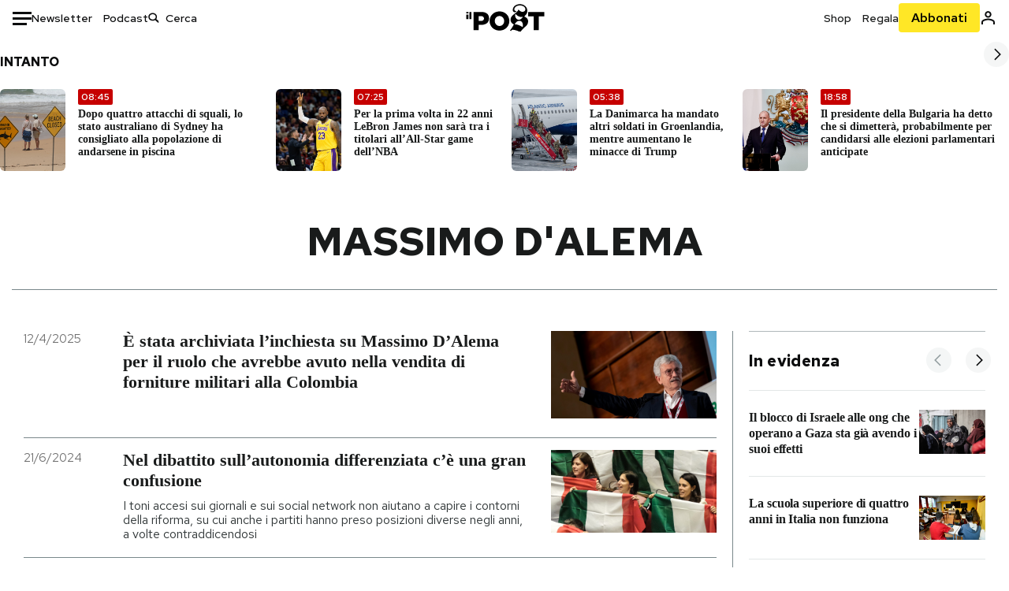

--- FILE ---
content_type: text/html; charset=utf-8
request_url: https://www.ilpost.it/tag/massimo-dalema/
body_size: 36556
content:
<!DOCTYPE html><html lang="it"><head><meta charSet="utf-8"/><meta name="viewport" content="width=device-width"/><link rel="canonical" href="https://www.ilpost.it/tag/massimo-dalema/"/><link rel="next" href="https://www.ilpost.it/tag/massimo-dalema/page/2"/><title>massimo d&#x27;alema - Il Post</title><meta name="description" content="Gli articoli, le rassegne, i blog, le foto, tutto quello che arriva dal mondo e dalla rete."/><link rel="shortcut icon" href="https://static-prod.cdnilpost.com/wp-content/uploads/favicon/favicon.ico"/><meta charSet="UTF-8"/><meta http-equiv="X-UA-Compatible" content="IE=Edge,chrome=1"/><meta name="viewport" content="width=device-width, initial-scale=1.0"/><meta name="facebook-domain-verification" content="slsnlbcm4qo9c07qj68ovcdlkbgcni"/><meta name="bitly-verification" content="41976f59b172"/><meta property="fb:admins" content="100006642246117"/><meta property="fb:admins" content="100008255266864"/><meta property="fb:admins" content="100001010538238"/><meta name="msapplication-TileImage" content="https://www.ilpost.it/wp-content/uploads/2017/09/cropped-ilpost-site-icon-270x270.png"/><meta name="robots" content="index, follow, max-image-preview:large, max-snippet:-1, max-video-preview:-1"/><meta property="og:locale" content="it_IT"/><meta property="og:type" content="article"/><meta property="og:title" content="massimo d&#x27;alema - Il Post"/><meta property="og:url" content="https://www.ilpost.it/tag/massimo-dalema"/><meta property="og:site_name" content="Il Post"/><meta property="og:image" content="https://www.ilpost.it/wp-content/uploads/2019/10/ilpost-anteprima-colore.png"/><meta property="og:image:width" content="800"/><meta property="og:image:height" content="420"/><meta property="og:image:type" content="image/png"/><meta name="twitter:card" content="summary_large_image"/><meta name="twitter:site" content="@ilpost"/><meta property="article:published_time" content="2025-04-12T07:56:48+02:00"/><meta property="article:modified_time" content="2025-04-12T07:56:48+02:00"/><link rel="shortcut icon" href="https://static-prod.cdnilpost.com/wp-content/uploads/favicon/favicon.ico"/><link rel="preconnect" href="//connect.facebook.net"/><link rel="apple-touch-icon" href="https://static-prod.cdnilpost.com/wp-content/uploads/favicon/apple-touch-icon.png"/><link rel="apple-touch-icon" sizes="57x57" href="https://static-prod.cdnilpost.com/wp-content/uploads/favicon/apple-touch-icon-57x57.png"/><link rel="apple-touch-icon" sizes="72x72" href="https://static-prod.cdnilpost.com/wp-content/uploads/favicon/apple-touch-icon-72x72.png"/><link rel="apple-touch-icon" sizes="76x76" href="https://static-prod.cdnilpost.com/wp-content/uploads/favicon/apple-touch-icon-76x76.png"/><link rel="apple-touch-icon" sizes="114x114" href="https://static-prod.cdnilpost.com/wp-content/uploads/favicon/apple-touch-icon-114x114.png"/><link rel="apple-touch-icon" sizes="120x120" href="https://static-prod.cdnilpost.com/wp-content/uploads/favicon/apple-touch-icon-120x120.png"/><link rel="apple-touch-icon" sizes="144x144" href="https://static-prod.cdnilpost.com/wp-content/uploads/favicon/apple-touch-icon-144x144.png"/><link rel="apple-touch-icon" sizes="152x152" href="https://static-prod.cdnilpost.com/wp-content/uploads/favicon/apple-touch-icon-152x152.png"/><link rel="apple-touch-icon" sizes="180x180" href="https://static-prod.cdnilpost.com/wp-content/uploads/favicon/apple-touch-icon-180x180.png"/><link rel="profile" href="http://gmpg.org/xfn/11"/><link rel="preconnect" href="https://www.google-analytics.com"/><link rel="preconnect" href="https://www.googletagmanager.com"/><link rel="icon" href="https://www.ilpost.it/wp-content/uploads/2017/09/cropped-ilpost-site-icon-32x32.png?x85328" sizes="32x32"/><link rel="icon" sizes="192x192" href="https://www.ilpost.it/wp-content/uploads/2017/09/cropped-ilpost-site-icon-192x192.png?x85328"/><link rel="apple-touch-icon" href="https://www.ilpost.it/wp-content/uploads/2017/09/cropped-ilpost-site-icon-180x180.png?x85328"/><script type="application/ld+json">{"@context":"https://schema.org","@graph":[{"@type":"Organization","@id":"https://www.ilpost.it/#organization","name":"il Post","url":"https://www.ilpost.it","sameAs":["https://www.facebook.com/ilpost/","https://www.instagram.com/il_post/","https://it.linkedin.com/company/il-post","https://www.youtube.com/ilpostvideo","https://twitter.com/ilpost"],"logo":{"@type":"ImageObject","@id":"https://www.ilpost.it/#logo","inLanguage":"it-IT","url":"https://www.ilpost.it/wp-content/uploads/2019/02/26733403_1811817465517366_4401223562549259052_n-1.png","contentUrl":"https://www.ilpost.it/wp-content/uploads/2019/02/26733403_1811817465517366_4401223562549259052_n-1.png","width":960,"height":960,"caption":"il Post"},"image":{"@id":"https://www.ilpost.it/#logo"}},{"@type":"WebSite","@id":"https://www.ilpost.it/#website","url":"https://www.ilpost.it","name":"Il Post","description":"Gli articoli, le rassegne, i blog, le foto, tutto quello che arriva dal mondo e dalla rete.","publisher":{"@id":"https://www.ilpost.it/#organization"},"potentialAction":[{"@type":"SearchAction","target":{"@type":"EntryPoint","urlTemplate":"https://www.ilpost.it/?s={search_term_string}"},"query-input":"required name=search_term_string"}],"inLanguage":"it-IT"},{"@type":"CollectionPage","@id":"https://www.ilpost.it/tag/massimo-dalema/#webpage","url":"https://www.ilpost.it/tag/massimo-dalema/","name":"massimo d'alema - Il Post","isPartOf":{"@id":"https://www.ilpost.it/#website"},"breadcrumb":{"@id":"https://www.ilpost.it/tag/massimo-dalema/#breadcrumb"},"inLanguage":"it-IT","potentialAction":[{"@type":"ReadAction","target":["https://www.ilpost.it/tag/massimo-dalema/"]}]},{"@type":"BreadcrumbList","@id":"https://www.ilpost.it/tag/massimo-dalema/#breadcrumb","itemListElement":[{"@type":"ListItem","position":1,"item":{"@id":"https://www.ilpost.it","name":"Home"}},{"@type":"ListItem","position":2,"item":{"@id":"https://www.ilpost.it/tag/massimo-dalema/","name":"massimo d'alema"}}]}]}</script><meta name="next-head-count" content="9"/><link rel="dns-prefetch" href="https://static-prod.cdnilpost.com/"/><link rel="preconnect" href="https://static-prod.cdnilpost.com/"/><link rel="preload" href="https://static-prod.cdnilpost.com/fonts/fonts.css" as="style"/><link rel="stylesheet" href="https://static-prod.cdnilpost.com/fonts/fonts.css"/><link rel="dns-prefetch preconnect" href="https://securepubads.g.doubleclick.net"/><link rel="preload" href="https://securepubads.g.doubleclick.net/tag/js/gpt.js" as="script"/><script id="theme-script" data-nscript="beforeInteractive">
    (function() {
      function applyTheme(theme) {
        document.documentElement.classList.remove('dark', 'light');
        if (theme === 'dark') {
          document.documentElement.classList.add('dark');
        } else if (theme === 'light') {
          document.documentElement.classList.add('light');
        }
      }
      const storedTheme = localStorage.getItem('theme');
      if (storedTheme !== null) {
        applyTheme(storedTheme);
      } else {
        const systemPrefersDark = window.matchMedia('(prefers-color-scheme: dark)').matches;
        const appliableTheme = "system" === "system"
          ? (systemPrefersDark ? 'dark' : 'light')
          : "system";
        applyTheme(appliableTheme);
        localStorage.setItem('theme', appliableTheme);
      }
    })();
  </script><link rel="preload" href="https://static-prod.ilpost.it/apps/taxonomy/_next/static/css/f009aef712e55a6a.css" as="style"/><link rel="stylesheet" href="https://static-prod.ilpost.it/apps/taxonomy/_next/static/css/f009aef712e55a6a.css" data-n-g=""/><link rel="preload" href="https://static-prod.ilpost.it/apps/taxonomy/_next/static/css/0162c21d162cc7ea.css" as="style"/><link rel="stylesheet" href="https://static-prod.ilpost.it/apps/taxonomy/_next/static/css/0162c21d162cc7ea.css" data-n-p=""/><link rel="preload" href="https://static-prod.ilpost.it/apps/taxonomy/_next/static/css/9aaf476b744fc5c7.css" as="style"/><link rel="stylesheet" href="https://static-prod.ilpost.it/apps/taxonomy/_next/static/css/9aaf476b744fc5c7.css" data-n-p=""/><noscript data-n-css=""></noscript><script defer="" nomodule="" src="https://static-prod.ilpost.it/apps/taxonomy/_next/static/chunks/polyfills-c67a75d1b6f99dc8.js"></script><script defer="" type="text/javascript" src="https://static-prod.cdnilpost.com/libs/manager-common-bi.js" data-nscript="beforeInteractive"></script><script src="https://static-prod.ilpost.it/apps/taxonomy/_next/static/chunks/webpack-c491b74d9638f1b1.js" defer=""></script><script src="https://static-prod.ilpost.it/apps/taxonomy/_next/static/chunks/framework-19f3649580393c10.js" defer=""></script><script src="https://static-prod.ilpost.it/apps/taxonomy/_next/static/chunks/main-400099f40ed5d97f.js" defer=""></script><script src="https://static-prod.ilpost.it/apps/taxonomy/_next/static/chunks/pages/_app-5f4789b3a422eaac.js" defer=""></script><script src="https://static-prod.ilpost.it/apps/taxonomy/_next/static/chunks/5a1939e3-ae0fe9ac9e14e0ee.js" defer=""></script><script src="https://static-prod.ilpost.it/apps/taxonomy/_next/static/chunks/a29ae703-ac6f591cde5a0b44.js" defer=""></script><script src="https://static-prod.ilpost.it/apps/taxonomy/_next/static/chunks/440-b24090f62235bbf6.js" defer=""></script><script src="https://static-prod.ilpost.it/apps/taxonomy/_next/static/chunks/319-0d2c10debda78169.js" defer=""></script><script src="https://static-prod.ilpost.it/apps/taxonomy/_next/static/chunks/pages/tag/%5B...slug%5D-5235679be015335f.js" defer=""></script><script src="https://static-prod.ilpost.it/apps/taxonomy/_next/static/3XXbDTwPMS9rS8d-nIMFZ/_buildManifest.js" defer=""></script><script src="https://static-prod.ilpost.it/apps/taxonomy/_next/static/3XXbDTwPMS9rS8d-nIMFZ/_ssgManifest.js" defer=""></script></head><body class="taxonomy content tag tag-massimo-dalema"><div id="__next"><header class="_site-header_1kqmu_1"><div class="_header-container_1kqmu_20"><div class="row _row-container_1kqmu_37"><div class="col _header-left_1kqmu_50"><div class="_menu-button_1kqmu_75 "><svg xmlns="http://www.w3.org/2000/svg" width="24" height="24" viewBox="0 0 24 24"><path fill="#0c0d0e" d="M24 11v3H0v-3h24Zm-6 7v3H0v-3h18Zm6-14v3H0V4h24Z"></path></svg></div><div class="_header-left-links_1kqmu_59"><a href="/newsletter/" class="_header-left-link_fv8mp_1">Newsletter</a><a href="/podcasts/" class="_header-left-link_fv8mp_1">Podcast</a></div><div class="_header-search_1kqmu_67"><div class="_search-box_1kqmu_67"><form name="" action="/cerca/" class="_search-form_1df8o_1"><button type="submit" class="_search-submit_1df8o_34" aria-label="Cerca"><svg xmlns="http://www.w3.org/2000/svg" width="14" height="13" fill="none" viewBox="0 0 14 13"><path d="m12.9529 11.5688-.3585.32-3.78515-3.37774c-.8367.65778-1.91247 1.06666-3.12768 1.06666C3.09176 9.57772 1 7.71106 1 5.39995c0-2.31112 2.09176-4.17778 4.68157-4.17778 2.5898 0 4.68153 1.86666 4.68153 4.17778 0 1.06666-.45816 2.04444-1.19526 2.79111l3.78506 3.37774Z"></path><path fill="#0c0d0e" d="m12.5944 11.8888-.5178.5802.5178.462.5177-.462-.5177-.5802ZM8.80925 8.51106l.51775-.58018-.48612-.43381-.51221.40268.48058.61131Zm.35859-.32-.55338-.54629-.57451.58197.61015.54449.51774-.58017Zm3.26736 2.79764-.3586.32 1.0355 1.1603.3586-.32-1.0355-1.1603Zm.6769.32L9.327 7.93088 8.29151 9.09123 12.0766 12.469l1.0355-1.1603ZM8.32867 7.89975c-.70356.5531-1.61107.90037-2.6471.90037v1.55518c1.3944 0 2.63842-.47048 3.60827-1.23293l-.96117-1.22262Zm-2.6471.90037c-2.24596 0-3.90397-1.5994-3.90397-3.40017H.2224c0 2.82144 2.52552 4.95535 5.45917 4.95535V8.80012ZM1.7776 5.39995c0-1.80078 1.65801-3.40018 3.90397-3.40018V.444568C2.74792.444568.2224 2.5785.2224 5.39995h1.5552Zm3.90397-3.40018c2.24596 0 3.90397 1.5994 3.90397 3.40018h1.55516c0-2.82145-2.52548-4.955382-5.45913-4.955382V1.99977Zm3.90397 3.40018c0 .8361-.35823 1.62401-.97108 2.24482l1.10676 1.09258c.86138-.87253 1.41948-2.04018 1.41948-3.3374H9.58554ZM8.6501 8.77123l3.7851 3.37777 1.0355-1.1603-3.78511-3.37782L8.6501 8.77123Z"></path></svg></button><input type="text" name="qs" placeholder="Cerca" class="_search-input_1df8o_9" value=""/></form></div></div></div><div class="col _header-center_1kqmu_84"><a href="/" class="_logo_1kqmu_93" aria-label="Il Post"><svg xmlns="http://www.w3.org/2000/svg" width="103" height="35" fill="none" viewBox="0 0 214 76"><path fill="#2a2522" d="M97.4012 59.6176c-1.5931.7261-3.3543 1.0896-5.2845 1.0896-1.9294 0-3.691-.3742-5.2832-1.1253-1.593-.7498-2.9561-1.7532-4.0892-3.0129-1.1348-1.2575-2.0148-2.7084-2.6429-4.3561-.6268-1.6439-.9396-3.3863-.9396-5.2253v-.1459c0-1.839.2999-3.5819.9036-5.2265.6023-1.6447 1.4712-3.0853 2.6047-4.3196 1.1352-1.2347 2.4867-2.2144 4.0548-2.941 1.5677-.7256 3.3174-1.0887 5.2481-1.0887 1.9294 0 3.691.3756 5.284 1.1262 1.5922.7511 2.967 1.7541 4.125 3.0116 1.157 1.2588 2.051 2.7123 2.678 4.3566.627 1.6451.942 3.388.942 5.2273v.1447c0 1.8398-.315 3.5814-.942 5.2253-.627 1.6464-1.496 3.0865-2.605 4.3203-1.111 1.2343-2.4612 2.2145-4.0538 2.9397Zm-16.219 11.7243c3.3199 1.3794 6.9285 2.0698 10.8272 2.0698 3.897 0 7.5056-.6904 10.8256-2.0698 3.321-1.3789 6.209-3.2665 8.662-5.6614 2.454-2.3958 4.367-5.2024 5.739-8.4212 1.371-3.2183 2.058-6.6429 2.058-10.2717v-.1459c0-3.6292-.687-7.0413-2.058-10.2364-1.372-3.1942-3.26-5.9759-5.666-8.3475-2.408-2.3708-5.27-4.2476-8.59-5.6262-3.3199-1.3798-6.9286-2.0689-10.8268-2.0689-3.897 0-7.5061.6891-10.826 2.0689-3.3212 1.3786-6.2078 3.2662-8.6628 5.6615-2.4536 2.3962-4.3667 5.2028-5.7379 8.4224-1.3717 3.2179-2.0569 6.6417-2.0569 10.2721v.1447c0 3.6297.6852 7.0418 2.0569 10.2356 1.3712 3.1937 3.2589 5.978 5.6663 8.3492 2.4052 2.3716 5.269 4.2459 8.5894 5.6248ZM47.2315 45.0853c-1.4262 1.1732-3.3937 1.7596-5.9035 1.7596h-6.6635v-13.284h6.5903c2.5589 0 4.5505.563 5.9767 1.6871 1.4229 1.124 2.1354 2.7649 2.1354 4.9189v.144c0 2.0112-.7125 3.603-2.1354 4.7744Zm-4.8901-23.0942H20.6136v49.9922h14.0509V57.6995h6.9528c3.1375 0 6.0473-.3801 8.7281-1.1423 2.6791-.76 4.9844-1.9035 6.9161-3.4275 1.9309-1.5236 3.4398-3.4043 4.5273-5.6421 1.0857-2.2375 1.6299-4.8329 1.6299-7.7842v-.1437c0-2.7607-.496-5.2362-1.4866-7.427-.9893-2.1896-2.4018-4.036-4.2366-5.535-1.8348-1.5002-4.0563-2.642-6.663-3.4279-2.6067-.7864-5.5041-1.1787-8.6911-1.1787ZM186.161 34.1319h-15.212V21.9911h44.471v12.1408h-15.209v37.8514h-14.05V34.1319ZM6.31675 26.2761H.587891v-4.285H6.31675v4.285Zm0 15.7119H.587891V29.1328H6.31675V41.988Zm2.86443 0H14.91V21.9911H9.18118V41.988Z"></path><path fill="#14b6d1" d="M148.429.565918c5.481 0 10.745 1.928282 14.534 5.353812 3.524 3.1847 5.782 7.65907 5.782 13.09737 0 6.7917-2.933 9.8388-5.426 12.4056-1.14 1.1735-2.201 2.2228-2.719 3.5733 2.816.7018 5.351 2.3119 7.214 4.4867 1.986 2.3192 3.207 5.2772 3.207 8.4561 0 7.7388-3.682 11.1072-8.971 15.8219-3.6 3.209-7.949 7.08-12.275 13.6173-.138.2083-.273.4156-.407.6219-.198-.1544-.392-.2981-.58-.4301-4.251-2.9837-14.867-6.3957-19.859-6.3957-2.371 0-3.612.9484-4.752 2.9197l-.162.2885-3.121-.931c4.081-5.2237 7.861-10.8997 10.769-16.917-2.714-1.4074-5.079-3.1242-6.725-5.3464-1.536-2.0742-2.458-4.5867-2.458-7.7075 0-6.7911 4.354-11.0115 9.371-14.9337l.369-.2865.883-.6793 1.425-1.0868c3.854-2.9448 7.659-5.9653 9.458-10.2652.159-.3802.301-.7653.426-1.1542.247.3306.503.6539.765.9694 2.568 3.0939 5.946 5.7251 9.969 5.7251 2.272 0 4.525-.6243 6.117-1.9913 1.322-1.1354 2.164-2.7906 2.164-5.0017 0-3.261-1.679-5.68339-4.014-7.39643-3.211-2.35624-7.657-3.40072-10.984-3.40072-3.874 0-7.717 1.11069-10.643 3.0501-2.649 1.75569-4.551 4.19485-4.946 7.12065-.231 1.7185.419 3.0888 1.302 4.0578.89.976 2.238 1.2772 3.727 1.2772.412 0 .813-.0231 1.197-.0769-.149.4291-.354.8464-.622 1.2289-1.059 1.5152-2.938 2.242-4.154 2.242-1.911 0-3.209-.731-4.08-1.7318-1.189-1.366-1.565-3.2848-1.533-4.6485.111-4.7497 2.281-8.68312 5.754-11.45955 3.562-2.84756 8.511-4.473032 13.998-4.473032ZM146.886 46.4527c-2.697 0-5.364 1.1485-7.666 2.9063-2.27 1.7331-4.189 4.0637-5.436 6.5263 7.844.2861 15.211 3.5041 21.913 7.775.794-1.3684 1.002-3.0693 1.002-4.6016 0-3.4358-.906-6.8495-2.82-9.2704-1.603-2.027-3.922-3.3356-6.993-3.3356Zm-10.518-18.6415c-.323.2605-.553.6022-.719.9815-.35.7988-.433 1.7584-.433 2.6181 0 3.0199 1.151 6.2814 3.136 8.6771 1.716 2.0704 4.065 3.4969 6.851 3.4969 2.464 0 4.896-1.1718 6.976-2.8735 1.861-1.522 3.445-3.475 4.52-5.45-1.377.5-2.958.7224-4.44.7224-5.943 0-11.899-3.7955-15.891-8.1725Z"></path></svg></a></div><div class="col _header-right_1kqmu_108"><div class="col-xs-5 _header-right-links_1kqmu_116"><a href="https://abbonati.ilpost.it/negozio/" class="_header-right-link_1b8c4_1" id="link_shop_header">Shop</a><a href="https://abbonati.ilpost.it/regala-il-post/" class="_header-right-link_1b8c4_1" id="link_regalo_header">Regala</a></div><div class="col-xs-3 _subscribe-button-container_1kqmu_131"><a href="https://abbonati.ilpost.it" id="button_abbonamento_header" data-ga="click" data-ga-event="button_abbonamento" class="_subscribe-button_19e5e_1" aria-label="Abbonati al Post">Abbonati</a></div><div class="col-xs-1 _user-status_1kqmu_139"><a href="" rel="nofollow" id="icon_login_header" aria-label="Accedi"><svg xmlns="http://www.w3.org/2000/svg" width="21" height="21" viewBox="0 0 24 24"><path fill="#0c0d0e" d="M21.6 17.9997v3.6h-2.28v-3.6c0-.72-3.72-2.52-7.32-2.52-3.59998 0-7.31998 1.8-7.31998 2.52v3.6h-2.28v-3.6c0-3.24 6.36001-4.8 9.59998-4.8 3.24 0 9.6 1.56 9.6 4.8Z"></path><path fill="#0c0d0e" d="M12 4.6799c1.44 0 2.52 1.08 2.52 2.52s-1.08 2.52-2.52 2.52-2.51999-1.08-2.51999-2.52S10.56 4.6799 12 4.6799Zm0-2.28c-2.63999 0-4.79999 2.16-4.79999 4.8 0 2.64 2.16 4.8 4.79999 4.8 2.64 0 4.8-2.16 4.8-4.8 0-2.64-2.16-4.8-4.8-4.8Z"></path></svg></a></div></div></div><nav class="_main-menu_1s4c7_1 "><ul><li class="_sidebar-search_1s4c7_37"><form name="" action="https://ilpost.it/cerca/" class="_search-form_1e0mi_1"><input type="text" name="qs" placeholder="Cerca" class="_search-input_1e0mi_6 _old-version_1e0mi_20" value=""/><button type="submit" class="_search-submit_1e0mi_30" aria-label="Cerca"><svg xmlns="http://www.w3.org/2000/svg" width="20" height="18" fill="none" viewBox="0 0 14 13"><path d="m12.9529 11.5688-.3585.32-3.78515-3.37774c-.8367.65778-1.91247 1.06666-3.12768 1.06666C3.09176 9.57772 1 7.71106 1 5.39995c0-2.31112 2.09176-4.17778 4.68157-4.17778 2.5898 0 4.68153 1.86666 4.68153 4.17778 0 1.06666-.45816 2.04444-1.19526 2.79111l3.78506 3.37774Z"></path><path fill="#0c0d0e" d="m12.5944 11.8888-.5178.5802.5178.462.5177-.462-.5177-.5802ZM8.80925 8.51106l.51775-.58018-.48612-.43381-.51221.40268.48058.61131Zm.35859-.32-.55338-.54629-.57451.58197.61015.54449.51774-.58017Zm3.26736 2.79764-.3586.32 1.0355 1.1603.3586-.32-1.0355-1.1603Zm.6769.32L9.327 7.93088 8.29151 9.09123 12.0766 12.469l1.0355-1.1603ZM8.32867 7.89975c-.70356.5531-1.61107.90037-2.6471.90037v1.55518c1.3944 0 2.63842-.47048 3.60827-1.23293l-.96117-1.22262Zm-2.6471.90037c-2.24596 0-3.90397-1.5994-3.90397-3.40017H.2224c0 2.82144 2.52552 4.95535 5.45917 4.95535V8.80012ZM1.7776 5.39995c0-1.80078 1.65801-3.40018 3.90397-3.40018V.444568C2.74792.444568.2224 2.5785.2224 5.39995h1.5552Zm3.90397-3.40018c2.24596 0 3.90397 1.5994 3.90397 3.40018h1.55516c0-2.82145-2.52548-4.955382-5.45913-4.955382V1.99977Zm3.90397 3.40018c0 .8361-.35823 1.62401-.97108 2.24482l1.10676 1.09258c.86138-.87253 1.41948-2.04018 1.41948-3.3374H9.58554ZM8.6501 8.77123l3.7851 3.37777 1.0355-1.1603-3.78511-3.37782L8.6501 8.77123Z"></path></svg></button></form></li><li class="_menu-section-header_1s4c7_41"><a href="https://www.ilpost.it"><svg xmlns="http://www.w3.org/2000/svg" width="21" height="21" fill="none" viewBox="0 0 24 24"><path fill="#0c0d0e" d="M12 1C5.95 1 1 5.95 1 12s4.95 11 11 11 11-4.95 11-11S18.05 1 12 1Zm-1.1 19.69C6.61 20.14 3.2 16.4 3.2 12c0-.66.11-1.32.22-1.98L8.7 15.3v1.1c0 1.21.99 2.2 2.2 2.2v2.09Zm7.59-2.75c-.33-.88-1.1-1.54-2.09-1.54h-1.1v-3.3c0-.66-.44-1.1-1.1-1.1H7.6V9.8h2.2c.66 0 1.1-.44 1.1-1.1V6.5h2.2c1.21 0 2.2-.99 2.2-2.2v-.44c3.19 1.32 5.5 4.51 5.5 8.14 0 2.31-.88 4.4-2.31 5.94Z"></path></svg>Home</a><ul class="_home-menu_d9ck1_1"><li class="_second-level-menu_d9ck1_10"><a href="https://www.ilpost.it/italia/" class="_menu-item_1gx6z_1 ">Italia</a></li><li class="_second-level-menu_d9ck1_10"><a href="https://www.ilpost.it/mondo/" class="_menu-item_1gx6z_1 ">Mondo</a></li><li class="_second-level-menu_d9ck1_10"><a href="https://www.ilpost.it/politica/" class="_menu-item_1gx6z_1 ">Politica</a></li><li class="_second-level-menu_d9ck1_10"><a href="https://www.ilpost.it/tecnologia/" class="_menu-item_1gx6z_1 ">Tecnologia</a></li><li class="_second-level-menu_d9ck1_10"><a href="https://www.ilpost.it/internet/" class="_menu-item_1gx6z_1 ">Internet</a></li><li class="_second-level-menu_d9ck1_10"><a href="https://www.ilpost.it/scienza/" class="_menu-item_1gx6z_1 ">Scienza</a></li><li class="_second-level-menu_d9ck1_10"><a href="https://www.ilpost.it/cultura/" class="_menu-item_1gx6z_1 ">Cultura</a></li><li class="_second-level-menu_d9ck1_10"><a href="https://www.ilpost.it/economia/" class="_menu-item_1gx6z_1 ">Economia</a></li><li class="_second-level-menu_d9ck1_10"><a href="https://www.ilpost.it/sport/" class="_menu-item_1gx6z_1 ">Sport</a></li><li class="_second-level-menu_d9ck1_10"><a href="https://www.ilpost.it/moda/" class="_menu-item_1gx6z_1 ">Moda</a></li><li class="_second-level-menu_d9ck1_10"><a href="https://www.ilpost.it/libri/" class="_menu-item_1gx6z_1 ">Libri</a></li><li class="_second-level-menu_d9ck1_10"><a href="https://www.ilpost.it/consumismi/" class="_menu-item_1gx6z_1 ">Consumismi</a></li><li class="_second-level-menu_d9ck1_10"><a href="https://www.ilpost.it/storie-idee/" class="_menu-item_1gx6z_1 ">Storie/Idee</a></li><li class="_second-level-menu_d9ck1_10"><a href="https://www.ilpost.it/ok-boomer/" class="_menu-item_1gx6z_1 ">Ok Boomer!</a></li><li class="_second-level-menu_d9ck1_10"><a href="https://www.ilpost.it/media/" class="_menu-item_1gx6z_1 ">Media</a></li><li class="_second-level-menu_d9ck1_10"><a href="https://www.ilpost.it/europa/" class="_menu-item_1gx6z_1 ">Europa</a></li><li class="_second-level-menu_d9ck1_10"><a href="https://www.ilpost.it/altrecose/" class="_menu-item_1gx6z_1 ">Altrecose</a></li></ul><ul id="menu-navi-main" class="menu"></ul></li><li class="_menu-section-header_1s4c7_41"><a href="https://www.ilpost.it/podcasts/"><svg xmlns="http://www.w3.org/2000/svg" width="21" height="21" viewBox="0 0 24 24"><path fill="#0c0d0e" d="M12.5 14.8947c2.0643 0 3.6429-1.5052 3.6429-3.4736V4.47368C16.1429 2.50526 14.5643 1 12.5 1c-2.0643 0-3.64286 1.50526-3.64286 3.47368v6.94742c0 1.9684 1.57856 3.4736 3.64286 3.4736Zm0 2.4316c-3.4 0-6.43571-2.4316-6.43571-5.9052H4c0 3.9368 3.27857 7.1789 7.2857 7.7578V23h2.4286v-3.8211C17.7214 18.6 21 15.3579 21 11.4211h-2.0643c0 3.4736-3.0357 5.9052-6.4357 5.9052Z"></path></svg>Podcast</a></li><li class="_menu-section-header_1s4c7_41"><a href="https://www.ilpost.it/newsletter"><svg xmlns="http://www.w3.org/2000/svg" width="21" height="21" viewBox="0 0 24 24"><path fill="#0c0d0e" d="M20 3.5c1.6569 0 3 1.34315 3 3v11c0 1.6569-1.3431 3-3 3H4c-1.65685 0-3-1.3431-3-3v-11c0-1.65685 1.34315-3 3-3h16Zm0 2H4c-.3423 0-.64444.17199-.8247.43427l8.827 5.39473 8.8496-5.35305C20.6758 5.69036 20.3601 5.5 20 5.5Zm1 2.7239-8.4824 5.1317c-.3196.1934-.7204.1925-1.0391-.0024L3 8.17114V17.5c0 .5523.44772 1 1 1h16c.5523 0 1-.4477 1-1V8.2239Z"></path></svg>Newsletter</a></li><li class="_menu-section-header_1s4c7_41"><a href="https://www.ilpost.it/preferiti/"><svg xmlns="http://www.w3.org/2000/svg" width="21" height="21" viewBox="0 0 24 24"><path fill="#0c0d0e" d="M20 2.9918C20 1.8975 19.096 1 17.9932 1H6.00685C4.90117 1 4 1.88821 4 2.9918v18.9006l.00525.108c.07281.7453.89033 1.2597 1.61797.7872L12 18.647l6.3768 4.1406c.7289.4734 1.6232-.0757 1.6232-.8952V2.9918Zm-2.0057.00858c.0021.00093.0057.00252.0057-.00858V20.159l-5.4554-3.5431L12 16.2622l-.5446.3537L6 20.158V2.99603C6.00012 2.9996 6.00107 3 6.00685 3H17.9932c.0002 0 .0006.00017.0011.00038ZM6 2.99603V2.9918c0 .00063 0 .00121-.00001.00175-.00001.00096-.00001.00178.00001.00248Z"></path></svg>I miei preferiti</a></li><li class="_menu-section-header_1s4c7_41"><a href="https://www.ilpost.it/negozio/"><svg xmlns="http://www.w3.org/2000/svg" width="21" height="21" viewBox="0 0 24 24"><path fill="#0c0d0e" fill-rule="evenodd" d="M16.9671 5.78939C17.0064 3.1706 14.7725 1.03656 12.0136 1c-2.78535.03656-5.01918 2.1706-4.97976 4.80435l-.00003 1.19556H2.5V18.7568c0 1.7911 1.45199 3.2431 3.2431 3.2431h12.5138c1.7911 0 3.2431-1.452 3.2431-3.2431V6.99991h-4.5329V5.78939Zm-2 3.21052v1.63159c0 .5523.4477 1 1 1 .5522 0 1-.4477 1-1V8.99991H19.5v9.75689c0 .6866-.5566 1.2431-1.2431 1.2431H5.7431l-.1271-.0064c-.62684-.0637-1.116-.5931-1.116-1.2367V8.99991h2.53377l-.00004 1.63159c0 .5523.44772 1 1 1 .55229 0 1-.4477 1-1V8.99991h5.93337Zm0-2 .0001-1.22549c.0223-1.49355-1.2952-2.75227-2.9536-2.7746-1.6848.02233-3.00234 1.28105-2.97987 2.78957v1.21052h5.93337Z" clip-rule="evenodd"></path></svg>Shop</a></li><li class="_menu-section-header_1s4c7_41"><a href="https://www.ilpost.it/calendario/"><svg width="20px" height="19px" viewBox="0 0 20 19" version="1.1" xmlns="http://www.w3.org/2000/svg"><g id="Page-1" stroke="none" stroke-width="1" fill="none" fill-rule="evenodd"><g id="Artboard" transform="translate(-72, -789)" fill="#0c0d0e" fill-rule="nonzero"><g id="ICN-Calendar-Outline" transform="translate(73, 790)"><path d="M12.375,-1 C12.9272847,-1 13.375,-0.55228475 13.375,0 L13.375,1 L15.75,1 C17.5086787,1 19,2.24275204 19,3.875 L19,15.125 C19,16.7572691 17.5086885,18 15.75,18 L2.25,18 C0.491283167,18 -1,16.7572774 -1,15.125 L-1,3.875 C-1,2.24274373 0.491293054,1 2.25,1 L4.625,1 L4.625,0 C4.625,-0.55228475 5.07271525,-1 5.625,-1 C6.17728475,-1 6.625,-0.55228475 6.625,0 L6.625,1 L11.375,1 L11.375,0 C11.375,-0.55228475 11.8227153,-1 12.375,-1 Z M17,9 L1,9 L1,15.125 C1,15.5638275 1.52341266,16 2.25,16 L15.75,16 C16.4765633,16 17,15.5638128 17,15.125 L17,9 Z M11.375,3 L6.625,3 L6.625,4 C6.625,4.55228475 6.17728475,5 5.625,5 C5.07271525,5 4.625,4.55228475 4.625,4 L4.625,3 L2.25,3 C1.52342608,3 1,3.43618824 1,3.875 L1,7 L17,7 L17,3.875 C17,3.43620295 16.4765498,3 15.75,3 L13.375,3 L13.375,4 C13.375,4.55228475 12.9272847,5 12.375,5 C11.8227153,5 11.375,4.55228475 11.375,4 L11.375,3 Z"></path></g></g></g></svg>Calendario</a></li><li class="_menu-section-header_1s4c7_41"><a href=""><svg xmlns="http://www.w3.org/2000/svg" width="21" height="21" viewBox="0 0 24 24"><path fill="#0c0d0e" d="M21.6 17.9997v3.6h-2.28v-3.6c0-.72-3.72-2.52-7.32-2.52-3.59998 0-7.31998 1.8-7.31998 2.52v3.6h-2.28v-3.6c0-3.24 6.36001-4.8 9.59998-4.8 3.24 0 9.6 1.56 9.6 4.8Z"></path><path fill="#0c0d0e" d="M12 4.6799c1.44 0 2.52 1.08 2.52 2.52s-1.08 2.52-2.52 2.52-2.51999-1.08-2.51999-2.52S10.56 4.6799 12 4.6799Zm0-2.28c-2.63999 0-4.79999 2.16-4.79999 4.8 0 2.64 2.16 4.8 4.79999 4.8 2.64 0 4.8-2.16 4.8-4.8 0-2.64-2.16-4.8-4.8-4.8Z"></path></svg>Area Personale</a><ul><li><a href="">Entra</a></li></ul></li></ul></nav></div></header><script type="text/javascript">window._ilpost_datalayer =  {"pageType":"archivio","pageTitle":"massimo-dalema - Il Post","pageCategory":[],"tags":["massimo-dalema"],"adult":"0","brand":"ilpost","channel":"","bs-channel":"","isApp":"0"};</script><script type="text/javascript">var __CONTEXT__ =  {"pageType":"archivio","pageTitle":"massimo-dalema - Il Post","pageCategory":[],"tags":["massimo-dalema"],"adult":"0","brand":"ilpost","channel":"","bs-channel":"","isApp":"0"};</script><div data-id="interstitial@desktop@ros" data-format="interstitial" data-device="desktop" data-section="ros" data-ilpostadv-hb="true" data-is-app="false" class="adv-hb_ilpost-adv-hb__eFyXJ undefined "><script type="text/ad-init" data-ad--id="interstitial@desktop@ros" data-ad="true" data-ad--source="ilpost.it" data-ad--format="interstitial" data-ad--device="desktop" data-ad--section="ros" data-ad--size-fluid="true" data-ad--render--async-html="true" data--context="true" data--channel="Annunci,Blog,Cibo,Cucina,Diretta,Eventi,Fan,Formazione,Gossip,Info,Lotto e Superenalotto,Oroscopo,Partner,Persone,Speciale,Test,Viaggi,Video" data--visibility="anonymous"></script></div><div data-id="interstitial@mobile@ros" data-format="interstitial" data-device="mobile" data-section="ros" data-ilpostadv-hb="true" data-is-app="false" class="adv-hb_ilpost-adv-hb__eFyXJ undefined "><script type="text/ad-init" data-ad--id="interstitial@mobile@ros" data-ad="true" data-ad--source="ilpost.it" data-ad--format="interstitial" data-ad--device="mobile" data-ad--section="ros" data-ad--size-fluid="true" data-ad--render--async-html="true" data--context="false" data--channel="Annunci,Blog,Cibo,Cucina,Diretta,Eventi,Fan,Formazione,Gossip,Info,Lotto e Superenalotto,Oroscopo,Partner,Persone,Speciale,Test,Viaggi,Video" data--visibility="anonymous"></script></div><div data-id="skin@mobile@ros" data-format="skin" data-device="mobile" data-section="ros" data-ilpostadv-hb="true" data-is-app="false" class="adv-hb_ilpost-adv-hb__eFyXJ adv-hb_ilpost-adv-hb-skin__20Xn_ "><script type="text/ad-init" data-ad--id="skin@mobile@ros" data-ad="true" data-ad--source="ilpost.it" data-ad--format="skin" data-ad--device="mobile" data-ad--section="ros" data-ad--size-fluid="true" data-ad--render--async-html="true" data--context="false" data--channel="Annunci,Blog,Cibo,Cucina,Diretta,Eventi,Fan,Formazione,Gossip,Info,Lotto e Superenalotto,Oroscopo,Partner,Persone,Speciale,Test,Viaggi,Video" data--visibility="anonymous"></script></div><div data-id="skin@desktop@ros" data-format="skin" data-device="desktop" data-section="ros" data-ilpostadv-hb="true" data-is-app="false" class="adv-hb_ilpost-adv-hb__eFyXJ adv-hb_ilpost-adv-hb-skin__20Xn_ "><script type="text/ad-init" data-ad--id="skin@desktop@ros" data-ad="true" data-ad--source="ilpost.it" data-ad--format="skin" data-ad--device="desktop" data-ad--section="ros" data-ad--size-fluid="true" data-ad--render--async-html="true" data--context="false" data--channel="Annunci,Blog,Cibo,Cucina,Diretta,Eventi,Fan,Formazione,Gossip,Info,Lotto e Superenalotto,Oroscopo,Partner,Persone,Speciale,Test,Viaggi,Video" data--visibility="anonymous"></script></div><div id="mapp_header_box" class="adv-mapp_mapp__sXmhC widget widget_mapp_widget"></div><div id="ilpost_gam_header_box" class="adv_gam adv-gam_adv_ilpost__kDvYt"></div><div class="_generic-slider-container_zvser_1 _bits-container_zvser_54 content-size-s" id="generic-slider-bits"><div class="_generic-slider-title_zvser_15 _bits_zvser_32"><a href="/bits/"><h3 class="_slider-title_zvser_115" aria-label="Intanto" style="font-size:16px;font-weight:700">Intanto</h3></a></div><div class="_loading-container_shx50_1"><svg xmlns="http://www.w3.org/2000/svg" width="24" height="24" viewBox="0 0 512 512"><path d="M275.682 147.999c0 10.864-8.837 19.661-19.682 19.661-10.875 0-19.681-8.796-19.681-19.661V51.364c0-10.885 8.806-19.661 19.681-19.661 10.844 0 19.682 8.776 19.682 19.661v96.635zm0 312.616c0 10.865-8.837 19.682-19.682 19.682-10.875 0-19.681-8.817-19.681-19.682v-96.604c0-10.885 8.806-19.681 19.681-19.681 10.844 0 19.682 8.796 19.682 19.682v96.604zM147.978 236.339c10.885 0 19.681 8.755 19.681 19.641 0 10.885-8.796 19.702-19.681 19.702H51.354c-10.864 0-19.661-8.817-19.661-19.702 0-10.885 8.796-19.641 19.661-19.641h96.624zm312.637 0c10.865 0 19.682 8.755 19.682 19.641 0 10.885-8.817 19.702-19.682 19.702h-96.584c-10.885 0-19.722-8.817-19.722-19.702 0-10.885 8.837-19.641 19.722-19.641h96.584zm-267.069-70.636c7.69 7.66 7.68 20.142 0 27.822-7.701 7.701-20.162 7.701-27.853.02l-68.311-68.322c-7.68-7.701-7.68-20.142 0-27.863 7.68-7.68 20.121-7.68 27.822 0l68.342 68.342zm221.051 221.072c7.7 7.68 7.7 20.163.021 27.863-7.7 7.659-20.142 7.659-27.843-.062l-68.311-68.26c-7.68-7.7-7.68-20.204 0-27.863 7.68-7.7 20.163-7.7 27.842 0l68.291 68.322zm-248.903-68.311c7.69-7.7 20.153-7.7 27.853 0 7.68 7.659 7.69 20.163 0 27.863l-68.342 68.322c-7.67 7.659-20.142 7.659-27.822-.062-7.68-7.68-7.68-20.122 0-27.801l68.311-68.322zM386.775 97.362c7.7-7.68 20.142-7.68 27.822 0 7.7 7.68 7.7 20.183.021 27.863l-68.322 68.311c-7.68 7.68-20.163 7.68-27.843-.02-7.68-7.68-7.68-20.162 0-27.822l68.322-68.332z"></path></svg></div></div><main class="container" id="main-content"><div class="_taxonomy-title_uxhuc_1 _centered_uxhuc_21 undefined"><h1 class="">massimo d&#x27;alema</h1></div><div class="row index_row-wrap__aFB00 index_row-two-cols__Uv03O"><div class="col col-xl-9 index_home-left__ikJqd"><article class="_taxonomy-item_u1zxv_1 _opener_u1zxv_17"><a href="https://www.ilpost.it/2025/04/12/massimo-dalema-armi-colombia-inchiesta-archiviata/"><time class="_taxonomy-item__time_u1zxv_41 col-lg-1 col-sm-12">12/04/2025</time><div class="_taxonomy-item__content_u1zxv_57 col-lg-7 col-8"><h2 class="_article-title_vvjfb_7" style="font-size:22px;font-weight:700">È stata archiviata l’inchiesta su Massimo D’Alema per il ruolo che avrebbe avuto nella vendita di forniture militari alla Colombia</h2><p class="_article-paragraph_va32j_1 undefined" style="font-size:16px;line-height:18px;font-weight:400;color:var(--Greyscale-Text-Summary)"></p></div><figure class="_taxonomy-item__image_u1zxv_73 col-lg-3 col-3"><img src="https://static-prod.cdnilpost.com/wp-content/uploads/2025/04/12/1744436368-dalema.jpg" alt="È stata archiviata l’inchiesta su Massimo D’Alema per il ruolo che avrebbe avuto nella vendita di forniture militari alla Colombia" loading="lazy" decoding="async"/></figure></a></article><article class="_taxonomy-item_u1zxv_1 _opener_u1zxv_17"><a href="https://www.ilpost.it/2024/06/21/autonomia-differenziata-dibattito/"><time class="_taxonomy-item__time_u1zxv_41 col-lg-1 col-sm-12">21/06/2024</time><div class="_taxonomy-item__content_u1zxv_57 col-lg-7 col-8"><h2 class="_article-title_vvjfb_7" style="font-size:22px;font-weight:700">Nel dibattito sull’autonomia differenziata c’è una gran confusione</h2><p class="_article-paragraph_va32j_1 undefined" style="font-size:16px;line-height:18px;font-weight:400;color:var(--Greyscale-Text-Summary)">I toni accesi sui giornali e sui social network non aiutano a capire i contorni della riforma, su cui anche i partiti hanno preso posizioni diverse negli anni, a volte contraddicendosi</p></div><figure class="_taxonomy-item__image_u1zxv_73 col-lg-3 col-3"><img src="https://www.ilpost.it/wp-content/uploads/2024/06/21/1718977408-schlein-tricolore.jpg" alt="Nel dibattito sull’autonomia differenziata c’è una gran confusione" loading="lazy" decoding="async"/></figure></a></article><article class="_taxonomy-item_u1zxv_1 _opener_u1zxv_17"><a href="https://www.ilpost.it/2023/06/06/dalema-profumo-indagati-aerei-colombia/"><time class="_taxonomy-item__time_u1zxv_41 col-lg-1 col-sm-12">06/06/2023</time><div class="_taxonomy-item__content_u1zxv_57 col-lg-7 col-8"><h2 class="_article-title_vvjfb_7" style="font-size:22px;font-weight:700">L’ex presidente del Consiglio Massimo D’Alema è indagato per il ruolo di intermediario che avrebbe avuto in una vendita di aerei e sommergibili militari dall’Italia alla Colombia</h2><p class="_article-paragraph_va32j_1 undefined" style="font-size:16px;line-height:18px;font-weight:400;color:var(--Greyscale-Text-Summary)"></p></div><figure class="_taxonomy-item__image_u1zxv_73 col-lg-3 col-3"><img src="https://www.ilpost.it/wp-content/uploads/2023/06/06/1686049460-BANZAILIQSOLD1_20230606130347657_2f4a13d57a889c2c4d3a3a617b0ee15a.jpg" alt="L’ex presidente del Consiglio Massimo D’Alema è indagato per il ruolo di intermediario che avrebbe avuto in una vendita di aerei e sommergibili militari dall’Italia alla Colombia" loading="lazy" decoding="async"/></figure></a></article><article class="_taxonomy-item_u1zxv_1 _opener_u1zxv_17"><a href="https://www.ilpost.it/2022/01/02/dalema-articolo-uno-pd/"><time class="_taxonomy-item__time_u1zxv_41 col-lg-1 col-sm-12">02/01/2022</time><div class="_taxonomy-item__content_u1zxv_57 col-lg-7 col-8"><h2 class="_article-title_vvjfb_7" style="font-size:22px;font-weight:700">D’Alema vuole che Articolo Uno torni dentro il PD</h2><p class="_article-paragraph_va32j_1 undefined" style="font-size:16px;line-height:18px;font-weight:400;color:var(--Greyscale-Text-Summary)">Lo ha detto durante un evento online dei dirigenti del partito, tornando sui suoi passi dopo la scissione del 2017</p></div><figure class="_taxonomy-item__image_u1zxv_73 col-lg-3 col-3"><img src="https://www.ilpost.it/wp-content/uploads/2022/01/BANZAILIQSOLD1_2022010210144352_556935c5083292edf330514f361b8586.jpg.webp" alt="D’Alema vuole che Articolo Uno torni dentro il PD" loading="lazy" decoding="async"/></figure></a></article><article class="_taxonomy-item_u1zxv_1 _opener_u1zxv_17"><a href="https://www.ilpost.it/2017/11/29/pisapia-dalema-kosovo/"><time class="_taxonomy-item__time_u1zxv_41 col-lg-1 col-sm-12">29/11/2017</time><div class="_taxonomy-item__content_u1zxv_57 col-lg-7 col-8"><h2 class="_article-title_vvjfb_7" style="font-size:22px;font-weight:700">«Quando lui faceva bombardare il Kosovo, io ero nei campi profughi del Kosovo»</h2><p class="_article-paragraph_va32j_1 undefined" style="font-size:16px;line-height:18px;font-weight:400;color:var(--Greyscale-Text-Summary)">Lo ha detto Giuliano Pisapia di Massimo D&#x27;Alema, che aveva tirato in ballo la &quot;coscienza&quot; dell&#x27;ex sindaco di Milano</p></div><figure class="_taxonomy-item__image_u1zxv_73 col-lg-3 col-3"><img src="https://www.ilpost.it/wp-content/uploads/2017/11/pisapia_kosovo.png" alt="«Quando lui faceva bombardare il Kosovo, io ero nei campi profughi del Kosovo»" loading="lazy" decoding="async"/></figure></a></article><div data-id="box-1@mobile@undefined" data-format="box-1" data-device="mobile" data-ilpostadv-hb="true" data-is-app="false" class="adv-hb_ilpost-adv-hb__eFyXJ undefined "><script type="text/ad-init" data-ad--id="box-1@mobile@undefined" data-ad="true" data-ad--source="ilpost.it" data-ad--format="box-1" data-ad--device="mobile" data-ad--size-fluid="true" data--context="false" data--channel="Cinema,Citazioni,Cultura,MUsica,Scuola" data--visibility="anonymous"></script></div><article class="_taxonomy-item_u1zxv_1 _opener_u1zxv_17"><a href="https://www.ilpost.it/2017/10/10/occhetto-dalema/"><time class="_taxonomy-item__time_u1zxv_41 col-lg-1 col-sm-12">10/10/2017</time><div class="_taxonomy-item__content_u1zxv_57 col-lg-7 col-8"><h2 class="_article-title_vvjfb_7" style="font-size:22px;font-weight:700">Per Achille Occhetto, D’Alema è un «serial killer»</h2><p class="_article-paragraph_va32j_1 undefined" style="font-size:16px;line-height:18px;font-weight:400;color:var(--Greyscale-Text-Summary)">L&#x27;ex segretario del Partito Comunista dice che il suo storico rivale controlla ancora la politica italiana, «e nessuno dice niente»</p></div><figure class="_taxonomy-item__image_u1zxv_73 col-lg-3 col-3"><img src="https://www.ilpost.it/wp-content/uploads/2017/10/Occhetto-DAlema.jpg" alt="Per Achille Occhetto, D’Alema è un «serial killer»" loading="lazy" decoding="async"/></figure></a></article><article class="_taxonomy-item_u1zxv_1 _opener_u1zxv_17"><a href="https://www.ilpost.it/2017/08/24/a-staino-proprio-non-piace-dalema/"><time class="_taxonomy-item__time_u1zxv_41 col-lg-1 col-sm-12">24/08/2017</time><div class="_taxonomy-item__content_u1zxv_57 col-lg-7 col-8"><h2 class="_article-title_vvjfb_7" style="font-size:22px;font-weight:700">A Staino proprio non piace D’Alema</h2><p class="_article-paragraph_va32j_1 undefined" style="font-size:16px;line-height:18px;font-weight:400;color:var(--Greyscale-Text-Summary)">«Ormai si può affermare tranquillamente che D’Alema è stato il personaggio più deleterio per la sinistra italiana»</p></div><figure class="_taxonomy-item__image_u1zxv_73 col-lg-3 col-3"><img src="https://www.ilpost.it/wp-content/uploads/2017/08/large_ro280409pol_0053.jpg" alt="A Staino proprio non piace D’Alema" loading="lazy" decoding="async"/></figure></a></article><article class="_taxonomy-item_u1zxv_1 _opener_u1zxv_17"><a href="https://www.ilpost.it/2017/07/11/versione-renzi-elezione-mattarella/"><time class="_taxonomy-item__time_u1zxv_41 col-lg-1 col-sm-12">11/07/2017</time><div class="_taxonomy-item__content_u1zxv_57 col-lg-7 col-8"><h2 class="_article-title_vvjfb_7" style="font-size:22px;font-weight:700">La versione di Renzi sull’elezione di Sergio Mattarella</h2><p class="_article-paragraph_va32j_1 undefined" style="font-size:16px;line-height:18px;font-weight:400;color:var(--Greyscale-Text-Summary)">Dice che D&#x27;Alema si era accordato con Berlusconi su un nome, che lui però rifiutò</p></div><figure class="_taxonomy-item__image_u1zxv_73 col-lg-3 col-3"><img src="https://www.ilpost.it/wp-content/uploads/2017/07/dalema-berlusconi-1.jpg" alt="La versione di Renzi sull’elezione di Sergio Mattarella" loading="lazy" decoding="async"/></figure></a></article><article class="_taxonomy-item_u1zxv_1 _opener_u1zxv_17"><a href="https://www.ilpost.it/davidedeluca/2017/05/29/voucher-sinistra/"><time class="_taxonomy-item__time_u1zxv_41 col-lg-1 col-sm-12">29/05/2017</time><div class="_taxonomy-item__content_u1zxv_57 col-lg-7 col-8"><h2 class="_article-title_vvjfb_7" style="font-size:22px;font-weight:700">I voucher sono il motivo per cui la sinistra perde</h2><p class="_article-paragraph_va32j_1 undefined" style="font-size:16px;line-height:18px;font-weight:400;color:var(--Greyscale-Text-Summary)">Non è solo una battaglia sbagliata per una forza di &quot;vera sinistra&quot;, ma è una battaglia che non possono combattere Bersani e D&#x27;Alema [Continua]</p></div><figure class="_taxonomy-item__image_u1zxv_73 col-lg-3 col-3"><img src="https://www.ilpost.it/wp-content/uploads/2017/05/Voucher-sinsitra.jpg" alt="I voucher sono il motivo per cui la sinistra perde" loading="lazy" decoding="async"/></figure></a></article><article class="_taxonomy-item_u1zxv_1 _opener_u1zxv_17"><a href="https://www.ilpost.it/2017/02/20/pd-motivi-scissione/"><time class="_taxonomy-item__time_u1zxv_41 col-lg-1 col-sm-12">20/02/2017</time><div class="_taxonomy-item__content_u1zxv_57 col-lg-7 col-8"><h2 class="_article-title_vvjfb_7" style="font-size:22px;font-weight:700">Perché alcuni vogliono lasciare il PD</h2><p class="_article-paragraph_va32j_1 undefined" style="font-size:16px;line-height:18px;font-weight:400;color:var(--Greyscale-Text-Summary)">La motivazione ufficiale spiega molto poco – le primarie che si fanno sei mesi prima – ma ci sono altre ragioni, ufficiali e ufficiose</p></div><figure class="_taxonomy-item__image_u1zxv_73 col-lg-3 col-3"><img src="https://www.ilpost.it/wp-content/uploads/2017/02/Ragioni-minoranza.jpg" alt="Perché alcuni vogliono lasciare il PD" loading="lazy" decoding="async"/></figure></a></article><article class="_taxonomy-item_u1zxv_1 _opener_u1zxv_17"><a href="https://www.ilpost.it/2017/02/20/punto-pd-assemblea/"><time class="_taxonomy-item__time_u1zxv_41 col-lg-1 col-sm-12">20/02/2017</time><div class="_taxonomy-item__content_u1zxv_57 col-lg-7 col-8"><h2 class="_article-title_vvjfb_7" style="font-size:22px;font-weight:700">Cosa è successo domenica nel PD</h2><p class="_article-paragraph_va32j_1 undefined" style="font-size:16px;line-height:18px;font-weight:400;color:var(--Greyscale-Text-Summary)">Un punto della situazione per chi era distratto: cosa è stato detto alla riunione dell&#x27;assemblea del partito e cosa succede adesso</p></div><figure class="_taxonomy-item__image_u1zxv_73 col-lg-3 col-3"><img src="https://www.ilpost.it/wp-content/uploads/2017/02/BANZAILIQSOLD1_20170220090833878.jpg" alt="Cosa è successo domenica nel PD" loading="lazy" decoding="async"/></figure></a></article><article class="_taxonomy-item_u1zxv_1 _opener_u1zxv_17"><a href="https://www.ilpost.it/davidedeluca/2017/02/01/prendere-dalema-sul-serio/"><time class="_taxonomy-item__time_u1zxv_41 col-lg-1 col-sm-12">01/02/2017</time><div class="_taxonomy-item__content_u1zxv_57 col-lg-7 col-8"><h2 class="_article-title_vvjfb_7" style="font-size:22px;font-weight:700">Prendere D’Alema sul serio</h2><p class="_article-paragraph_va32j_1 undefined" style="font-size:16px;line-height:18px;font-weight:400;color:var(--Greyscale-Text-Summary)">Dice che vuole fondare un nuovo partito di sinistra-sinistra: immaginiamo per un attimo cosa accadrebbe se alle prossime elezioni gli andasse tutto bene [Continua]</p></div><figure class="_taxonomy-item__image_u1zxv_73 col-lg-3 col-3"><img src="https://www.ilpost.it/wp-content/uploads/2017/02/Dalema-sul-serio.jpg" alt="Prendere D’Alema sul serio" loading="lazy" decoding="async"/></figure></a></article><article class="_taxonomy-item_u1zxv_1 _opener_u1zxv_17"><a href="https://www.ilpost.it/2016/12/09/retroscena-dario-franceschini-berlusconi-dalema/"><time class="_taxonomy-item__time_u1zxv_41 col-lg-1 col-sm-12">09/12/2016</time><div class="_taxonomy-item__content_u1zxv_57 col-lg-7 col-8"><h2 class="_article-title_vvjfb_7" style="font-size:22px;font-weight:700">La verità sugli accordi segreti di Dario Franceschini</h2><p class="_article-paragraph_va32j_1 undefined" style="font-size:16px;line-height:18px;font-weight:400;color:var(--Greyscale-Text-Summary)">Quelli di cui hanno parlato nei &quot;retroscena&quot; alcuni giornalisti, che Franceschini ha preso in giro su Twitter</p></div><figure class="_taxonomy-item__image_u1zxv_73 col-lg-3 col-3"><img src="https://www.ilpost.it/wp-content/uploads/2016/12/franceschini_dalema.jpg" alt="La verità sugli accordi segreti di Dario Franceschini" loading="lazy" decoding="async"/></figure></a></article><article class="_taxonomy-item_u1zxv_1 _opener_u1zxv_17"><a href="https://www.ilpost.it/flashes/massimo-dalema-libro-nancy-brilly/"><time class="_taxonomy-item__time_u1zxv_41 col-lg-1 col-sm-12">18/11/2016</time><div class="_taxonomy-item__content_u1zxv_57 col-lg-7 col-8"><h2 class="_article-title_vvjfb_7" style="font-size:22px;font-weight:700">Nancy Brilli ha “riciclato” un libro che le aveva regalato Massimo D’Alema</h2><p class="_article-paragraph_va32j_1 undefined" style="font-size:16px;line-height:18px;font-weight:400;color:var(--Greyscale-Text-Summary)"></p></div><figure class="_taxonomy-item__image_u1zxv_73 col-lg-3 col-3"><img src="https://www.ilpost.it/wp-content/uploads/2016/11/CxjRzx_XcAAm2Bs.jpg-large.jpeg" alt="Nancy Brilli ha “riciclato” un libro che le aveva regalato Massimo D’Alema" loading="lazy" decoding="async"/></figure></a></article><article class="_taxonomy-item_u1zxv_1 _opener_u1zxv_17"><a href="https://www.ilpost.it/2016/10/10/direzione-pd-complicata-bersani-referendum-italicum/"><time class="_taxonomy-item__time_u1zxv_41 col-lg-1 col-sm-12">10/10/2016</time><div class="_taxonomy-item__content_u1zxv_57 col-lg-7 col-8"><h2 class="_article-title_vvjfb_7" style="font-size:22px;font-weight:700">Cosa succede oggi nel PD</h2><p class="_article-paragraph_va32j_1 undefined" style="font-size:16px;line-height:18px;font-weight:400;color:var(--Greyscale-Text-Summary)">Diversi esponenti del partito hanno dichiarato che voteranno &quot;No&quot; al referendum costituzionale e nella direzione nazionale Matteo Renzi ha cercato una mediazione</p></div><figure class="_taxonomy-item__image_u1zxv_73 col-lg-3 col-3"><img src="https://www.ilpost.it/wp-content/uploads/2016/10/BANZAILIQSOLD1_20161010101014667.jpg" alt="Cosa succede oggi nel PD" loading="lazy" decoding="async"/></figure></a></article><div data-id="box-2@mobile@undefined" data-format="box-2" data-device="mobile" data-ilpostadv-hb="true" data-is-app="false" class="adv-hb_ilpost-adv-hb__eFyXJ undefined "><script type="text/ad-init" data-ad--id="box-2@mobile@undefined" data-ad="true" data-ad--source="ilpost.it" data-ad--format="box-2" data-ad--device="mobile" data-ad--size-fluid="true" data--context="false" data--channel="Cinema,Citazioni,Cultura,MUsica,Scuola" data--visibility="anonymous"></script></div><article class="_taxonomy-item_u1zxv_1 _opener_u1zxv_17"><a href="https://www.ilpost.it/ivanscalfarotto/2016/09/01/massimo-dalema-referendum-legge-elettorale/"><time class="_taxonomy-item__time_u1zxv_41 col-lg-1 col-sm-12">01/09/2016</time><div class="_taxonomy-item__content_u1zxv_57 col-lg-7 col-8"><h2 class="_article-title_vvjfb_7" style="font-size:22px;font-weight:700">Perché D’Alema perse, perché perderà di nuovo</h2><p class="_article-paragraph_va32j_1 undefined" style="font-size:16px;line-height:18px;font-weight:400;color:var(--Greyscale-Text-Summary)">Claudio Cerasa sul Foglio di oggi ha l’amabilità di ricordare che nella battaglia congressuale del 2013 ebbi la ventura in Puglia [Continua]</p></div><figure class="_taxonomy-item__image_u1zxv_73 col-lg-3 col-3"><img src="https://www.ilpost.it/wp-content/uploads/2019/10/ilpost-anteprima-colore.png" alt="Perché D’Alema perse, perché perderà di nuovo" loading="lazy" decoding="async"/></figure></a></article><article class="_taxonomy-item_u1zxv_1 _opener_u1zxv_17"><a href="https://www.ilpost.it/2016/06/22/d-alema-contro-renzi-orfini/"><time class="_taxonomy-item__time_u1zxv_41 col-lg-1 col-sm-12">22/06/2016</time><div class="_taxonomy-item__content_u1zxv_57 col-lg-7 col-8"><h2 class="_article-title_vvjfb_7" style="font-size:22px;font-weight:700">D’Alema fa «autocritica» su Orfini, suo allievo</h2><p class="_article-paragraph_va32j_1 undefined" style="font-size:16px;line-height:18px;font-weight:400;color:var(--Greyscale-Text-Summary)">«Diciamo che l’ho allevato male...», spiega tra le altre cose in un&#x27;intervista al Corriere in cui ne ha molte su Renzi e il governo</p></div><figure class="_taxonomy-item__image_u1zxv_73 col-lg-3 col-3"><img src="https://www.ilpost.it/wp-content/uploads/2016/03/large_151125-210815_to251115pol_0104.jpg" alt="D’Alema fa «autocritica» su Orfini, suo allievo" loading="lazy" decoding="async"/></figure></a></article><article class="_taxonomy-item_u1zxv_1 _opener_u1zxv_17"><a href="https://www.ilpost.it/gianlucabriguglia/2016/04/06/dalema-contro-renzi/"><time class="_taxonomy-item__time_u1zxv_41 col-lg-1 col-sm-12">06/04/2016</time><div class="_taxonomy-item__content_u1zxv_57 col-lg-7 col-8"><h2 class="_article-title_vvjfb_7" style="font-size:22px;font-weight:700">La saga politica e letteraria di Renzi contro D’Alema</h2><p class="_article-paragraph_va32j_1 undefined" style="font-size:16px;line-height:18px;font-weight:400;color:var(--Greyscale-Text-Summary)">Devo dire che ieri sera, vedendo l’intervista di D’Alema a “8 e mezzo”, ho pensato per un momento che avrebbe potuto davvero fissare lo sguardo in camera e dirlo [Continua]</p></div><figure class="_taxonomy-item__image_u1zxv_73 col-lg-3 col-3"><img src="https://www.ilpost.it/wp-content/uploads/2016/04/Renzi-1.jpg" alt="La saga politica e letteraria di Renzi contro D’Alema" loading="lazy" decoding="async"/></figure></a></article><article class="_taxonomy-item_u1zxv_1 _opener_u1zxv_17"><a href="https://www.ilpost.it/2016/03/23/luciano-violante-sui-vecchi-del-pd/"><time class="_taxonomy-item__time_u1zxv_41 col-lg-1 col-sm-12">23/03/2016</time><div class="_taxonomy-item__content_u1zxv_57 col-lg-7 col-8"><h2 class="_article-title_vvjfb_7" style="font-size:22px;font-weight:700">Luciano Violante sui “vecchi del PD”</h2><p class="_article-paragraph_va32j_1 undefined" style="font-size:16px;line-height:18px;font-weight:400;color:var(--Greyscale-Text-Summary)">Senza fare nomi, ma alludendo a uno bello grosso</p></div><figure class="_taxonomy-item__image_u1zxv_73 col-lg-3 col-3"><img src="https://www.ilpost.it/wp-content/uploads/2016/03/Violante.jpg" alt="Luciano Violante sui “vecchi del PD”" loading="lazy" decoding="async"/></figure></a></article><article class="_taxonomy-item_u1zxv_1 _opener_u1zxv_17"><a href="https://www.ilpost.it/2016/03/11/massimo-dalema-roberto-giachetti-roma/"><time class="_taxonomy-item__time_u1zxv_41 col-lg-1 col-sm-12">11/03/2016</time><div class="_taxonomy-item__content_u1zxv_57 col-lg-7 col-8"><h2 class="_article-title_vvjfb_7" style="font-size:22px;font-weight:700">Cosa pensa Massimo D’Alema del candidato sindaco del PD a Roma</h2><p class="_article-paragraph_va32j_1 undefined" style="font-size:16px;line-height:18px;font-weight:400;color:var(--Greyscale-Text-Summary)">«Si è fotografato su Internet mentre traina un risciò su cui è seduto Renzi. Ma questa non può essere l’immagine del sindaco di Roma, neanche per scherzo»</p></div><figure class="_taxonomy-item__image_u1zxv_73 col-lg-3 col-3"><img src="https://www.ilpost.it/wp-content/uploads/2016/03/large_151125-210815_to251115pol_0104.jpg" alt="Cosa pensa Massimo D’Alema del candidato sindaco del PD a Roma" loading="lazy" decoding="async"/></figure></a></article><div class="index_pagination-base__sCpLU"><div class="_pagination-container_1xdgb_1"><div class="_pagination-previous_1xdgb_49 "><span role="button" aria-label="Pagina precedente" aria-disabled="true" tabindex="-1"><svg width="30" height="30" viewBox="0 0 30 30" fill="none" xmlns="http://www.w3.org/2000/svg"><rect x="29.5" y="29.5" width="29" height="29" rx="7.5" transform="rotate(-180 29.5 29.5)" stroke="white"></rect><path d="M13.3171 15L18.7592 21.3492C19.1187 21.7685 19.0701 22.3998 18.6508 22.7592C18.2314 23.1187 17.6002 23.0701 17.2407 22.6508L11.2407 15.6508C10.9198 15.2763 10.9198 14.7237 11.2407 14.3492L17.2407 7.34923C17.6002 6.9299 18.2315 6.88134 18.6508 7.24076C19.0701 7.60018 19.1187 8.23148 18.7592 8.65081L13.3171 15Z" fill="#CCCCCC"></path></svg></span></div><div class="_pagination-pages_1xdgb_30"><span class="_page-current_1xdgb_30">1</span><span class="_page-separator_1xdgb_40">/</span><span>7</span></div><div class="_pagination-next_1xdgb_52 _active_1xdgb_22"><a rel="nofollow" aria-label="Pagina successiva" href="/tag/massimo-dalema/page/2/"><svg width="30" height="30" viewBox="0 0 30 30" fill="none" xmlns="http://www.w3.org/2000/svg"><rect x="0.5" y="0.5" width="29" height="29" rx="7.5" stroke="white"></rect><path d="M16.6829 15L11.2408 8.65081C10.8813 8.23148 10.9299 7.60018 11.3492 7.24076C11.7686 6.88134 12.3998 6.9299 12.7593 7.34923L18.7593 14.3492C19.0802 14.7237 19.0802 15.2763 18.7593 15.6508L12.7593 22.6508C12.3998 23.0701 11.7686 23.1187 11.3492 22.7592C10.9299 22.3998 10.8813 21.7685 11.2408 21.3492L16.6829 15Z" fill="#12B6D1"></path></svg></a></div></div></div></div><aside class="col col-xl-3 index_sidebar__20cRt"><div data-id="skin@desktop@ros" data-format="skin" data-device="desktop" data-section="ros" data-ilpostadv-hb="true" data-is-app="false" class="adv-hb_ilpost-adv-hb__eFyXJ adv-hb_ilpost-adv-hb-skin__20Xn_ "><script type="text/ad-init" data-ad--id="skin@desktop@ros" data-ad="true" data-ad--source="ilpost.it" data-ad--format="skin" data-ad--device="desktop" data-ad--section="ros" data-ad--size-fluid="true" data-ad--render--async-html="true" data--context="false" data--channel="Cinema,Citazioni,Cultura,MUsica,Scuola" data--visibility="anonymous"></script></div><div id="ilpost_gam_hp_sidebar" class="adv_gam adv-gam_adv_ilpost__kDvYt"></div><div id="mapp_hp_sidebar" class="adv-mapp_mapp__sXmhC widget widget_mapp_widget"></div><div id="ilpost_gam_taxonomy_300_250" class="adv_gam adv-gam_adv_ilpost__kDvYt"></div><div class="_sidebar-slider-container_zvser_309  content-size-s" id="sidebar-slider-lanci"><div class="_sidebar-slider-title_zvser_319 undefined"><h3 class="_slider-title_zvser_115" aria-label="In evidenza" style="font-size:16px;font-weight:700">In evidenza</h3></div><div class="_loading-container_shx50_1"><svg xmlns="http://www.w3.org/2000/svg" width="24" height="24" viewBox="0 0 512 512"><path d="M275.682 147.999c0 10.864-8.837 19.661-19.682 19.661-10.875 0-19.681-8.796-19.681-19.661V51.364c0-10.885 8.806-19.661 19.681-19.661 10.844 0 19.682 8.776 19.682 19.661v96.635zm0 312.616c0 10.865-8.837 19.682-19.682 19.682-10.875 0-19.681-8.817-19.681-19.682v-96.604c0-10.885 8.806-19.681 19.681-19.681 10.844 0 19.682 8.796 19.682 19.682v96.604zM147.978 236.339c10.885 0 19.681 8.755 19.681 19.641 0 10.885-8.796 19.702-19.681 19.702H51.354c-10.864 0-19.661-8.817-19.661-19.702 0-10.885 8.796-19.641 19.661-19.641h96.624zm312.637 0c10.865 0 19.682 8.755 19.682 19.641 0 10.885-8.817 19.702-19.682 19.702h-96.584c-10.885 0-19.722-8.817-19.722-19.702 0-10.885 8.837-19.641 19.722-19.641h96.584zm-267.069-70.636c7.69 7.66 7.68 20.142 0 27.822-7.701 7.701-20.162 7.701-27.853.02l-68.311-68.322c-7.68-7.701-7.68-20.142 0-27.863 7.68-7.68 20.121-7.68 27.822 0l68.342 68.342zm221.051 221.072c7.7 7.68 7.7 20.163.021 27.863-7.7 7.659-20.142 7.659-27.843-.062l-68.311-68.26c-7.68-7.7-7.68-20.204 0-27.863 7.68-7.7 20.163-7.7 27.842 0l68.291 68.322zm-248.903-68.311c7.69-7.7 20.153-7.7 27.853 0 7.68 7.659 7.69 20.163 0 27.863l-68.342 68.322c-7.67 7.659-20.142 7.659-27.822-.062-7.68-7.68-7.68-20.122 0-27.801l68.311-68.322zM386.775 97.362c7.7-7.68 20.142-7.68 27.822 0 7.7 7.68 7.7 20.183.021 27.863l-68.322 68.311c-7.68 7.68-20.163 7.68-27.843-.02-7.68-7.68-7.68-20.162 0-27.822l68.322-68.332z"></path></svg></div></div><div class="_sidebar-slider-container_zvser_309  content-size-s" id="sidebar-slider-flashes"><div class="_sidebar-slider-title_zvser_319 undefined"><a href="/flashes/"><h3>Fla<svg fill="none" viewBox="0 0 50.126999 77.433983" width="12" height="18.537072132"><defs id="defs10"></defs><path fill="#0c0d0e" d="m 27.535,0 c 5.481,0 10.745,1.928282 14.534,5.353812 3.524,3.1847 5.782,7.65907 5.782,13.09737 0,6.7917 -2.933,9.8388 -5.426,12.4056 -1.14,1.1735 -2.201,2.2228 -2.719,3.5733 2.816,0.7018 5.351,2.3119 7.214,4.4867 1.986,2.3192 3.207,5.2772 3.207,8.4561 0,7.7388 -3.682,11.1072 -8.971,15.8219 -3.6,3.209 -7.949,7.08 -12.275,13.6173 -0.138,0.2083 -0.273,0.4156 -0.407,0.6219 -0.198,-0.1544 -0.392,-0.2981 -0.58,-0.4301 -4.251,-2.9837 -14.867,-6.3957 -19.859,-6.3957 -2.371,0 -3.612,0.9484 -4.752,2.9197 l -0.162,0.2885 -3.121,-0.931 c 4.081,-5.2237 7.861,-10.8997 10.769,-16.917 -2.714,-1.4074 -5.079,-3.1242 -6.725,-5.3464 -1.536,-2.0742 -2.458,-4.5867 -2.458,-7.7075 0,-6.7911 4.354,-11.0115 9.371,-14.9337 l 0.369,-0.2865 0.883,-0.6793 1.425,-1.0868 c 3.854,-2.9448 7.659,-5.9653 9.458,-10.2652 0.159,-0.3802 0.301,-0.7653 0.426,-1.1542 0.247,0.3306 0.503,0.6539 0.765,0.9694 2.568,3.0939 5.946,5.7251 9.969,5.7251 2.272,0 4.525,-0.6243 6.117,-1.9913 1.322,-1.1354 2.164,-2.7906 2.164,-5.0017 0,-3.261 -1.679,-5.68339 -4.014,-7.39643 -3.211,-2.35624 -7.657,-3.40072 -10.984,-3.40072 -3.874,0 -7.717,1.11069 -10.643,3.0501 -2.649,1.75569 -4.551,4.19485 -4.946,7.12065 -0.231,1.7185 0.419,3.0888 1.302,4.0578 0.89,0.976 2.238,1.2772 3.727,1.2772 0.412,0 0.813,-0.0231 1.197,-0.0769 -0.149,0.4291 -0.354,0.8464 -0.622,1.2289 -1.059,1.5152 -2.938,2.242 -4.154,2.242 -1.911,0 -3.209,-0.731 -4.08,-1.7318 -1.189,-1.366 -1.565,-3.2848 -1.533,-4.6485 0.111,-4.7497 2.281,-8.68312 5.754,-11.45955 C 17.099,1.625472 22.048,0 27.535,0 Z m -1.543,45.886782 c -2.697,0 -5.364,1.1485 -7.666,2.9063 -2.27,1.7331 -4.189,4.0637 -5.436,6.5263 7.844,0.2861 15.211,3.5041 21.913,7.775 0.794,-1.3684 1.002,-3.0693 1.002,-4.6016 0,-3.4358 -0.906,-6.8495 -2.82,-9.2704 -1.603,-2.027 -3.922,-3.3356 -6.993,-3.3356 z m -10.518,-18.6415 c -0.323,0.2605 -0.553,0.6022 -0.719,0.9815 -0.35,0.7988 -0.433,1.7584 -0.433,2.6181 0,3.0199 1.151,6.2814 3.136,8.6771 1.716,2.0704 4.065,3.4969 6.851,3.4969 2.464,0 4.896,-1.1718 6.976,-2.8735 1.861,-1.522 3.445,-3.475 4.52,-5.45 -1.377,0.5 -2.958,0.7224 -4.44,0.7224 -5.943,0 -11.899,-3.7955 -15.891,-8.1725 z"></path></svg>hes</h3></a></div><div class="_loading-container_shx50_1"><svg xmlns="http://www.w3.org/2000/svg" width="24" height="24" viewBox="0 0 512 512"><path d="M275.682 147.999c0 10.864-8.837 19.661-19.682 19.661-10.875 0-19.681-8.796-19.681-19.661V51.364c0-10.885 8.806-19.661 19.681-19.661 10.844 0 19.682 8.776 19.682 19.661v96.635zm0 312.616c0 10.865-8.837 19.682-19.682 19.682-10.875 0-19.681-8.817-19.681-19.682v-96.604c0-10.885 8.806-19.681 19.681-19.681 10.844 0 19.682 8.796 19.682 19.682v96.604zM147.978 236.339c10.885 0 19.681 8.755 19.681 19.641 0 10.885-8.796 19.702-19.681 19.702H51.354c-10.864 0-19.661-8.817-19.661-19.702 0-10.885 8.796-19.641 19.661-19.641h96.624zm312.637 0c10.865 0 19.682 8.755 19.682 19.641 0 10.885-8.817 19.702-19.682 19.702h-96.584c-10.885 0-19.722-8.817-19.722-19.702 0-10.885 8.837-19.641 19.722-19.641h96.584zm-267.069-70.636c7.69 7.66 7.68 20.142 0 27.822-7.701 7.701-20.162 7.701-27.853.02l-68.311-68.322c-7.68-7.701-7.68-20.142 0-27.863 7.68-7.68 20.121-7.68 27.822 0l68.342 68.342zm221.051 221.072c7.7 7.68 7.7 20.163.021 27.863-7.7 7.659-20.142 7.659-27.843-.062l-68.311-68.26c-7.68-7.7-7.68-20.204 0-27.863 7.68-7.7 20.163-7.7 27.842 0l68.291 68.322zm-248.903-68.311c7.69-7.7 20.153-7.7 27.853 0 7.68 7.659 7.69 20.163 0 27.863l-68.342 68.322c-7.67 7.659-20.142 7.659-27.822-.062-7.68-7.68-7.68-20.122 0-27.801l68.311-68.322zM386.775 97.362c7.7-7.68 20.142-7.68 27.822 0 7.7 7.68 7.7 20.183.021 27.863l-68.322 68.311c-7.68 7.68-20.163 7.68-27.843-.02-7.68-7.68-7.68-20.162 0-27.822l68.322-68.332z"></path></svg></div></div><div class="_podcasts-container_1f8fb_1"><div class="_podcasts-title_1f8fb_10"><a href="/podcasts/" class="_sidebar-podcast-title_1f8fb_21"><h3 class="_section-title-16_uyojx_1">Podcast</h3></a></div><div class="_podcasts-items_1f8fb_31"><a href="https://www.ilpost.it/episodes/la-groenlandia-e-la-citta-delle-donne/" class="_podcast-link_16pok_1"><article class="_single-podcast_16pok_5"><div class="_podcast-container_16pok_14"><div class="_podcast-container__date_16pok_24"><time class="_podcast-date_16pok_34">20 gennaio 26</time></div><h4 class="_podcast-title_16pok_40">La Groenlandia e la città delle donne</h4><figure class="_podcast-image_16pok_50"><img src="https://static-prod.cdnilpost.com/wp-content/uploads/2025/05/09/1746801651-Un_Vocale_Lungo_500x500_cover.jpg" alt="" loading="lazy"/></figure></div></article></a><a href="https://www.ilpost.it/episodes/ep-1127-gli-ovuli-congelati-nel-welfare-e-le-altre-storie-di-oggi/" class="_podcast-link_6sdue_1"><article class="_single-podcast_6sdue_4"><div class="_podcast-container_6sdue_13"><div class="_podcast-container__date_6sdue_24"><time class="_podcast-date_6sdue_33">20 gennaio 26</time></div><h4 class="_podcast-title_6sdue_39">Ep. 1127 – Gli ovuli congelati nel welfare e le altre storie di oggi</h4><figure class="_podcast-image_6sdue_49"><img src="https://www.ilpost.it/wp-content/uploads/2021/05/evening-1.png" alt="Ep. 1127 – Gli ovuli congelati nel welfare e le altre storie di oggi" loading="lazy"/></figure></div></article></a><a href="https://www.ilpost.it/episodes/breve-storia-di-un-aeroplano-dimenticato/" class="_podcast-link_6sdue_1"><article class="_single-podcast_6sdue_4"><div class="_podcast-container_6sdue_13"><div class="_podcast-container__date_6sdue_24"><time class="_podcast-date_6sdue_33">20 gennaio 26</time></div><h4 class="_podcast-title_6sdue_39">Breve storia di un aeroplano dimenticato</h4><figure class="_podcast-image_6sdue_49"><img src="https://www.ilpost.it/wp-content/uploads/2021/04/app-tb.jpg" alt="Breve storia di un aeroplano dimenticato" loading="lazy"/></figure></div></article></a><a href="https://www.ilpost.it/episodes/ep-215-la-miglior-cura-possibile/" class="_podcast-link_6sdue_1"><article class="_single-podcast_6sdue_4"><div class="_podcast-container_6sdue_13"><div class="_podcast-container__date_6sdue_24"><time class="_podcast-date_6sdue_33">19 gennaio 26</time></div><h4 class="_podcast-title_6sdue_39">Ep 215 – La miglior cura possibile</h4><figure class="_podcast-image_6sdue_49"><img src="https://www.ilpost.it/wp-content/uploads/2024/12/13/1734104728-Orazio_copertina_500x500.jpg" alt="Ep 215 – La miglior cura possibile" loading="lazy"/></figure></div></article></a><a href="https://www.ilpost.it/episodes/disclosure-da-dove-vengo/" class="_podcast-link_6sdue_1"><article class="_single-podcast_6sdue_4"><div class="_podcast-container_6sdue_13"><div class="_podcast-container__date_6sdue_24"><time class="_podcast-date_6sdue_33">19 gennaio 26</time></div><h4 class="_podcast-title_6sdue_39">Ep. 4 – Disclosure: da dove vengo?</h4><figure class="_podcast-image_6sdue_49"><img src="https://static-prod.cdnilpost.com/wp-content/uploads/2026/01/09/1767966621-Cover_1000x1000BancaEtica.jpg" alt="Ep. 4 – Disclosure: da dove vengo?" loading="lazy"/></figure></div></article></a><a href="https://www.ilpost.it/episodes/ep-406-la-groenlandia-e-altri-ghiacci-che-si-sciolgono/" class="_podcast-link_6sdue_1"><article class="_single-podcast_6sdue_4"><div class="_podcast-container_6sdue_13"><div class="_podcast-container__date_6sdue_24"><time class="_podcast-date_6sdue_33">19 gennaio 26</time></div><h4 class="_podcast-title_6sdue_39">Ep. 406 – La Groenlandia e altri ghiacci che si sciolgono</h4><figure class="_podcast-image_6sdue_49"><img src="https://www.ilpost.it/wp-content/uploads/2023/05/19/1684536738-copertina500x500.jpg" alt="Ep. 406 – La Groenlandia e altri ghiacci che si sciolgono" loading="lazy"/></figure></div></article></a><a href="https://www.ilpost.it/episodes/ep-138-due-considerazioni-sul-mancinismo/" class="_podcast-link_6sdue_1"><article class="_single-podcast_6sdue_4"><div class="_podcast-container_6sdue_13"><div class="_podcast-container__date_6sdue_24"><time class="_podcast-date_6sdue_33">18 gennaio 26</time></div><h4 class="_podcast-title_6sdue_39">Ep. 138 – Due considerazioni sul mancinismo</h4><figure class="_podcast-image_6sdue_49"><img src="https://www.ilpost.it/wp-content/uploads/2023/03/24/1679665127-copertina500x500.jpg" alt="Ep. 138 – Due considerazioni sul mancinismo" loading="lazy"/></figure></div></article></a><a href="https://www.ilpost.it/episodes/perche-rispetto-al-novecento-siamo-meno-creativi/" class="_podcast-link_6sdue_1"><article class="_single-podcast_6sdue_4"><div class="_podcast-container_6sdue_13"><div class="_podcast-container__date_6sdue_24"><time class="_podcast-date_6sdue_33">18 gennaio 26</time></div><h4 class="_podcast-title_6sdue_39">Perché rispetto al Novecento siamo meno creativi?</h4><figure class="_podcast-image_6sdue_49"><img src="https://www.ilpost.it/wp-content/uploads/2024/05/31/1717170231-copertina500x500.jpg" alt="Perché rispetto al Novecento siamo meno creativi?" loading="lazy"/></figure></div></article></a><a href="https://www.ilpost.it/episodes/morning-weekend-distopie-groenlandesi-e-altre-storie/" class="_podcast-link_6sdue_1"><article class="_single-podcast_6sdue_4"><div class="_podcast-container_6sdue_13"><div class="_podcast-container__date_6sdue_24"><time class="_podcast-date_6sdue_33">17 gennaio 26</time></div><h4 class="_podcast-title_6sdue_39">Morning Weekend – Distopie groenlandesi e altre storie</h4><figure class="_podcast-image_6sdue_49"><img src="https://static-prod.cdnilpost.com/wp-content/uploads/2023/07/14/1689376026-1686345845-MW-500x500-1.jpeg" alt="Morning Weekend – Distopie groenlandesi e altre storie" loading="lazy"/></figure></div></article></a><a href="https://www.ilpost.it/episodes/leonardo-dna-vinci/" class="_podcast-link_6sdue_1"><article class="_single-podcast_6sdue_4"><div class="_podcast-container_6sdue_13"><div class="_podcast-container__date_6sdue_24"><time class="_podcast-date_6sdue_33">16 gennaio 26</time></div><h4 class="_podcast-title_6sdue_39">Leonardo DNA Vinci</h4><figure class="_podcast-image_6sdue_49"><img src="https://www.ilpost.it/wp-content/uploads/2022/04/CVUS-logo.png" alt="Leonardo DNA Vinci" loading="lazy"/></figure></div></article></a><a href="https://www.ilpost.it/episodes/la-grazia-di-sorrentino-gli-infetti-di-28-anni-dopo-e-chi-sono-gli-adulti-disney/" class="_podcast-link_6sdue_1"><article class="_single-podcast_6sdue_4"><div class="_podcast-container_6sdue_13"><div class="_podcast-container__date_6sdue_24"><time class="_podcast-date_6sdue_33">15 gennaio 26</time></div><h4 class="_podcast-title_6sdue_39">La grazia di Sorrentino, gli infetti di 28 anni dopo e chi sono gli “adulti Disney”</h4><figure class="_podcast-image_6sdue_49"><img src="https://static-prod.cdnilpost.com/wp-content/uploads/2025/11/17/1763396232-Cover-500x500-DCEB.jpg" alt="La grazia di Sorrentino, gli infetti di 28 anni dopo e chi sono gli “adulti Disney”" loading="lazy"/></figure></div></article></a></div></div><div data-id="box-2@desktop@ros" data-format="box-2" data-device="desktop" data-section="ros" data-ilpostadv-hb="true" data-is-app="false" class="adv-hb_ilpost-adv-hb__eFyXJ undefined "><script type="text/ad-init" data-ad--id="box-2@desktop@ros" data-ad="true" data-ad--source="ilpost.it" data-ad--format="box-2" data-ad--device="desktop" data-ad--section="ros" data-ad--size-fluid="true" data--context="false" data--channel="Cinema,Citazioni,Cultura,MUsica,Scuola" data--visibility="anonymous"></script></div></aside></div><div id="mapp_sticky_footer" class="adv-mapp_mapp__sXmhC widget widget_mapp_widget"></div><div id="ilpost_gam_sticky_footer" class="adv_gam adv-gam_adv_ilpost__kDvYt"></div></main><div id="ilpost_gam_pixel" class="adv_gam adv-gam_adv_ilpost__kDvYt"></div><footer class="footer-minimal _footer_k8706_1"><div class="_container_k8706_19"><div class="_footer-row_k8706_26"><div class="_col-logo_k8706_50"><a href="/" aria-label="Il Post"><svg xmlns="http://www.w3.org/2000/svg" width="102" height="36" fill="none" viewBox="0 0 214 76"><path fill="#2A2522" d="M97.4012 59.6176c-1.5931.7261-3.3543 1.0896-5.2845 1.0896-1.9294 0-3.691-.3742-5.2832-1.1253-1.593-.7498-2.9561-1.7532-4.0892-3.0129-1.1348-1.2575-2.0148-2.7084-2.6429-4.3561-.6268-1.6439-.9396-3.3863-.9396-5.2253v-.1459c0-1.839.2999-3.5819.9036-5.2265.6023-1.6447 1.4712-3.0853 2.6047-4.3196 1.1352-1.2347 2.4867-2.2144 4.0548-2.941 1.5677-.7256 3.3174-1.0887 5.2481-1.0887 1.9294 0 3.691.3756 5.284 1.1262 1.5922.7511 2.967 1.7541 4.125 3.0116 1.157 1.2588 2.051 2.7123 2.678 4.3566.627 1.6451.942 3.388.942 5.2273v.1447c0 1.8398-.315 3.5814-.942 5.2253-.627 1.6464-1.496 3.0865-2.605 4.3203-1.111 1.2343-2.4612 2.2145-4.0538 2.9397Zm-16.219 11.7243c3.3199 1.3794 6.9285 2.0698 10.8272 2.0698 3.897 0 7.5056-.6904 10.8256-2.0698 3.321-1.3789 6.209-3.2665 8.662-5.6614 2.454-2.3958 4.367-5.2024 5.739-8.4212 1.371-3.2183 2.058-6.6429 2.058-10.2717v-.1459c0-3.6292-.687-7.0413-2.058-10.2364-1.372-3.1942-3.26-5.9759-5.666-8.3475-2.408-2.3708-5.27-4.2476-8.59-5.6262-3.3199-1.3798-6.9286-2.0689-10.8268-2.0689-3.897 0-7.5061.6891-10.826 2.0689-3.3212 1.3786-6.2078 3.2662-8.6628 5.6615-2.4536 2.3962-4.3667 5.2028-5.7379 8.4224-1.3717 3.2179-2.0569 6.6417-2.0569 10.2721v.1447c0 3.6297.6852 7.0418 2.0569 10.2356 1.3712 3.1937 3.2589 5.978 5.6663 8.3492 2.4052 2.3716 5.269 4.2459 8.5894 5.6248ZM47.2315 45.0853c-1.4262 1.1732-3.3937 1.7596-5.9035 1.7596h-6.6635v-13.284h6.5903c2.5589 0 4.5505.563 5.9767 1.6871 1.4229 1.124 2.1354 2.7649 2.1354 4.9189v.144c0 2.0112-.7125 3.603-2.1354 4.7744Zm-4.8901-23.0942H20.6136v49.9922h14.0509V57.6995h6.9528c3.1375 0 6.0473-.3801 8.7281-1.1423 2.6791-.76 4.9844-1.9035 6.9161-3.4275 1.9309-1.5236 3.4398-3.4043 4.5273-5.6421 1.0857-2.2375 1.6299-4.8329 1.6299-7.7842v-.1437c0-2.7607-.496-5.2362-1.4866-7.427-.9893-2.1896-2.4018-4.036-4.2366-5.535-1.8348-1.5002-4.0563-2.642-6.663-3.4279-2.6067-.7864-5.5041-1.1787-8.6911-1.1787ZM186.161 34.1319h-15.212V21.9911h44.471v12.1408h-15.209v37.8514h-14.05V34.1319ZM6.31675 26.2761H.587891v-4.285H6.31675v4.285Zm0 15.7119H.587891V29.1328H6.31675V41.988Zm2.86443 0H14.91V21.9911H9.18118V41.988Z"></path><path fill="#14B6D1" d="M148.429.565918c5.481 0 10.745 1.928282 14.534 5.353812 3.524 3.1847 5.782 7.65907 5.782 13.09737 0 6.7917-2.933 9.8388-5.426 12.4056-1.14 1.1735-2.201 2.2228-2.719 3.5733 2.816.7018 5.351 2.3119 7.214 4.4867 1.986 2.3192 3.207 5.2772 3.207 8.4561 0 7.7388-3.682 11.1072-8.971 15.8219-3.6 3.209-7.949 7.08-12.275 13.6173-.138.2083-.273.4156-.407.6219-.198-.1544-.392-.2981-.58-.4301-4.251-2.9837-14.867-6.3957-19.859-6.3957-2.371 0-3.612.9484-4.752 2.9197l-.162.2885-3.121-.931c4.081-5.2237 7.861-10.8997 10.769-16.917-2.714-1.4074-5.079-3.1242-6.725-5.3464-1.536-2.0742-2.458-4.5867-2.458-7.7075 0-6.7911 4.354-11.0115 9.371-14.9337l.369-.2865.883-.6793 1.425-1.0868c3.854-2.9448 7.659-5.9653 9.458-10.2652.159-.3802.301-.7653.426-1.1542.247.3306.503.6539.765.9694 2.568 3.0939 5.946 5.7251 9.969 5.7251 2.272 0 4.525-.6243 6.117-1.9913 1.322-1.1354 2.164-2.7906 2.164-5.0017 0-3.261-1.679-5.68339-4.014-7.39643-3.211-2.35624-7.657-3.40072-10.984-3.40072-3.874 0-7.717 1.11069-10.643 3.0501-2.649 1.75569-4.551 4.19485-4.946 7.12065-.231 1.7185.419 3.0888 1.302 4.0578.89.976 2.238 1.2772 3.727 1.2772.412 0 .813-.0231 1.197-.0769-.149.4291-.354.8464-.622 1.2289-1.059 1.5152-2.938 2.242-4.154 2.242-1.911 0-3.209-.731-4.08-1.7318-1.189-1.366-1.565-3.2848-1.533-4.6485.111-4.7497 2.281-8.68312 5.754-11.45955 3.562-2.84756 8.511-4.473032 13.998-4.473032ZM146.886 46.4527c-2.697 0-5.364 1.1485-7.666 2.9063-2.27 1.7331-4.189 4.0637-5.436 6.5263 7.844.2861 15.211 3.5041 21.913 7.775.794-1.3684 1.002-3.0693 1.002-4.6016 0-3.4358-.906-6.8495-2.82-9.2704-1.603-2.027-3.922-3.3356-6.993-3.3356Zm-10.518-18.6415c-.323.2605-.553.6022-.719.9815-.35.7988-.433 1.7584-.433 2.6181 0 3.0199 1.151 6.2814 3.136 8.6771 1.716 2.0704 4.065 3.4969 6.851 3.4969 2.464 0 4.896-1.1718 6.976-2.8735 1.861-1.522 3.445-3.475 4.52-5.45-1.377.5-2.958.7224-4.44.7224-5.943 0-11.899-3.7955-15.891-8.1725Z"></path></svg></a></div><div class="_col-menu_k8706_72"><ul><li><a href="/chi-siamo/">Chi siamo</a></li><li><a href="https://www.citynews.it/advertising/ilpost/" rel="nofollow noreferrer" target="_blank">Pubblicità</a></li><li><a href="/privacy/">Privacy</a></li><li><a href="#" class="iubenda-banner-link">Gestisci le preferenze</a></li><li><a href="/condizioni-generali/">Condizioni d&#x27;uso</a></li><li><a href="/dichiarazione-di-accessibilita/">Dichiarazione di accessibilità</a></li></ul></div><p class="_col-text_k8706_127">Il Post è una testata registrata presso il Tribunale di Milano, 419 del 28 settembre 2009 - ISSN 2610-9980</p><div class="_col-meta_k8706_147"><a href="https://abbonati.ilpost.it" id="button_abbonamento_header" data-ga="click" data-ga-event="button_abbonamento" class="_subscribe-button_19e5e_1" aria-label="Abbonati al Post">Abbonati</a></div></div></div></footer></div><script id="__NEXT_DATA__" type="application/json">{"props":{"pageProps":{"data":{"head":{"exec_time":0.07,"debug_extra":{"es_msearch_time":0.045,"es_took_taxonomy_info":1,"es_took_main":9,"es_took_lanci":4,"es_took_podcast":4,"es_took_altrecose_preorder":0}},"data":{"taxonomy_info":{"head":{"total":1,"status":200,"took":1,"current":7,"params":{"type":"tag","val":"massimo-dalema","pg":1,"hits":20}},"meta":{"label":"Taxonomy","show_label":false,"link":false},"data":{"id":2241,"name":"massimo d'alema","slug":"massimo-dalema","taxonomy":"post_tag","meta":{"is_taxonomy_special":false}}},"main":{"head":{"total":136,"status":200,"took":9,"current":20,"params":{"type":"tag","val":"massimo-dalema","pg":1,"hits":20}},"meta":{"label":"Taxonomies","show_label":false,"link":false},"tags":[],"data":[{"id":3297354,"status":"publish","mtype":"post","msubtype":"bits","title":"È stata archiviata l’inchiesta su Massimo D’Alema per il ruolo che avrebbe avuto nella vendita di forniture militari alla Colombia","type":"post","link":"https://www.ilpost.it/2025/04/12/massimo-dalema-armi-colombia-inchiesta-archiviata/","featured_image":{"summary":"(ANSA/MASSIMO PERCOSSI)","alt":"","title":"d\u0026#8217;alema","sizes":{"imgbig":"https://static-prod.cdnilpost.com/wp-content/uploads/2025/04/12/800x422/1744436368-dalema.jpg","thumbnail":"https://static-prod.cdnilpost.com/wp-content/uploads/2025/04/12/130x91/1744436368-dalema.jpg","2048x2048":"https://static-prod.cdnilpost.com/wp-content/uploads/2025/04/12/1744436368-dalema.jpg","large":"https://static-prod.cdnilpost.com/wp-content/uploads/2025/04/12/680x359/1744436368-dalema.jpg","1536x1536":"https://static-prod.cdnilpost.com/wp-content/uploads/2025/04/12/1744436368-dalema.jpg","medium":"https://static-prod.cdnilpost.com/wp-content/uploads/2025/04/12/400x211/1744436368-dalema.jpg","medium_large":"https://static-prod.cdnilpost.com/wp-content/uploads/2025/04/12/768x405/1744436368-dalema.jpg"}},"image":"https://static-prod.cdnilpost.com/wp-content/uploads/2025/04/12/1744436368-dalema.jpg","meta":{"altrecose_obj_galleries":[],"altrecose_preorder":0},"excerpt":"La giudice per le indagini preliminari (gip) del tribunale di Napoli ha disposto l'archiviazione dell'inchiesta nei confronti dell’ex presidente del Consiglio Massimo D’Alema, accusato di coinvolgimento in una trattativa avvenuta nel 2022 per vendere al governo della Colombia...","public_author":{"name":"","image":"","link":"","bio":""},"timestamp":"2025-04-12T07:56:48+02:00","access_level":"all","audio_minutes":0,"derived_info":{"category":["bits","politica"],"category_info":[{"id":"203012","name":"Bits","slug":"bits"},{"id":"39","name":"Politica","slug":"politica"}],"post_tag_info":[{"id":"7349","name":"colombia","slug":"colombia"},{"id":"2241","name":"massimo d'alema","slug":"massimo-dalema"}],"post_tag":["colombia","massimo-dalema"]}},{"id":3084490,"status":"publish","mtype":"post","msubtype":"post","title":"Nel dibattito sull’autonomia differenziata c’è una gran confusione","titolo2":"I toni accesi sui giornali e sui social network non aiutano a capire i contorni della riforma, su cui anche i partiti hanno preso posizioni diverse negli anni, a volte contraddicendosi","type":"post","link":"https://www.ilpost.it/2024/06/21/autonomia-differenziata-dibattito/","featured_image":{"summary":"Elly Schlein alla Camera espone il tricolore per protestare contro l'autonomia differenziata, il 12 giugno (Mauro Scrobogna/LaPresse) ","alt":"","title":"","sizes":{"imgbig":"https://www.ilpost.it/wp-content/uploads/2024/06/21/800x400/1718977408-schlein-tricolore.jpg","thumbnail":"https://www.ilpost.it/wp-content/uploads/2024/06/21/130x91/1718977408-schlein-tricolore.jpg","2048x2048":"https://www.ilpost.it/wp-content/uploads/2024/06/21/1718977408-schlein-tricolore.jpg","large":"https://www.ilpost.it/wp-content/uploads/2024/06/21/680x340/1718977408-schlein-tricolore.jpg","1536x1536":"https://www.ilpost.it/wp-content/uploads/2024/06/21/1718977408-schlein-tricolore.jpg","medium":"https://www.ilpost.it/wp-content/uploads/2024/06/21/400x200/1718977408-schlein-tricolore.jpg","medium_large":"https://www.ilpost.it/wp-content/uploads/2024/06/21/768x384/1718977408-schlein-tricolore.jpg"}},"image":"https://www.ilpost.it/wp-content/uploads/2024/06/21/1718977408-schlein-tricolore.jpg","meta":{"altrecose_obj_galleries":[],"altrecose_preorder":0},"summary":"I toni accesi sui giornali e sui social network non aiutano a capire i contorni della riforma, su cui anche i partiti hanno preso posizioni diverse negli anni, a volte contraddicendosi","excerpt":"I toni accesi sui giornali e sui social network non aiutano a capire i contorni della riforma, su cui anche i partiti hanno preso posizioni diverse negli anni, a volte contraddicendosi","public_author":{"name":"","image":"","link":"","bio":""},"timestamp":"2024-06-21T17:55:11+02:00","access_level":"all","audio_minutes":0,"derived_info":{"category":["politica"],"category_info":[{"id":"39","name":"Politica","slug":"politica"}],"post_tag_info":[{"id":"232830","name":"autonomia differenziata","slug":"autonomia-differenziata"},{"id":"215202","name":"elly schlein","slug":"elly-schlein"},{"id":"8235","name":"federalismo","slug":"federalismo"},{"id":"20957","name":"giorgia meloni","slug":"giorgia-meloni"},{"id":"2241","name":"massimo d'alema","slug":"massimo-dalema"}],"post_tag":["autonomia-differenziata","elly-schlein","federalismo","giorgia-meloni","massimo-dalema"],"islive":false,"islivearticle":false}},{"id":2765487,"status":"publish","mtype":"post","msubtype":"bits","title":"L’ex presidente del Consiglio Massimo D’Alema è indagato per il ruolo di intermediario che avrebbe avuto in una vendita di aerei e sommergibili militari dall’Italia alla Colombia","type":"post","link":"https://www.ilpost.it/2023/06/06/dalema-profumo-indagati-aerei-colombia/","featured_image":{"summary":"(ANSA/RICCARDO ANTIMIANI)","alt":"","title":"Stretta mano Conte-D\u0026#8217;Alema. Premier scherza, Ë un bilaterale","sizes":{"imgbig":"https://www.ilpost.it/wp-content/uploads/2023/06/06/800x401/1686049460-BANZAILIQSOLD1_20230606130347657_2f4a13d57a889c2c4d3a3a617b0ee15a.jpg","thumbnail":"https://www.ilpost.it/wp-content/uploads/2023/06/06/130x91/1686049460-BANZAILIQSOLD1_20230606130347657_2f4a13d57a889c2c4d3a3a617b0ee15a.jpg","2048x2048":"https://www.ilpost.it/wp-content/uploads/2023/06/06/1686049460-BANZAILIQSOLD1_20230606130347657_2f4a13d57a889c2c4d3a3a617b0ee15a.jpg","large":"https://www.ilpost.it/wp-content/uploads/2023/06/06/680x341/1686049460-BANZAILIQSOLD1_20230606130347657_2f4a13d57a889c2c4d3a3a617b0ee15a.jpg","1536x1536":"https://www.ilpost.it/wp-content/uploads/2023/06/06/1686049460-BANZAILIQSOLD1_20230606130347657_2f4a13d57a889c2c4d3a3a617b0ee15a.jpg","medium":"https://www.ilpost.it/wp-content/uploads/2023/06/06/400x201/1686049460-BANZAILIQSOLD1_20230606130347657_2f4a13d57a889c2c4d3a3a617b0ee15a.jpg","medium_large":"https://www.ilpost.it/wp-content/uploads/2023/06/06/768x385/1686049460-BANZAILIQSOLD1_20230606130347657_2f4a13d57a889c2c4d3a3a617b0ee15a.jpg"}},"image":"https://www.ilpost.it/wp-content/uploads/2023/06/06/1686049460-BANZAILIQSOLD1_20230606130347657_2f4a13d57a889c2c4d3a3a617b0ee15a.jpg","excerpt":"La procura di Napoli ha aperto un'indagine nei confronti dell'ex presidente del Consiglio Massimo D'Alema, per via del suo presunto coinvolgimento in una trattativa avvenuta nel 2022 per vendere al governo della Colombia aerei militari M346 e sommergibili prodotti da Leonardo e...","timestamp":"2023-06-06T13:58:39+02:00","access_level":"all","audio_minutes":0,"derived_info":{"category":["bits","italia"],"category_info":[{"id":"203012","name":"Bits","slug":"bits"},{"id":"3","name":"Italia","slug":"italia"}],"post_tag_info":[{"id":"22919","name":"alessandro profumo","slug":"alessandro-profumo"},{"id":"7349","name":"colombia","slug":"colombia"},{"id":"35203","name":"fincantieri","slug":"fincantieri"},{"id":"46215","name":"leonardo","slug":"leonardo"},{"id":"2241","name":"massimo d'alema","slug":"massimo-dalema"}],"post_tag":["alessandro-profumo","colombia","fincantieri","leonardo","massimo-dalema"]}},{"id":2526492,"status":"publish","mtype":"post","msubtype":"virgolette","title":"D’Alema vuole che Articolo Uno torni dentro il PD","titolo2":"Lo ha detto durante un evento online dei dirigenti del partito, tornando sui suoi passi dopo la scissione del 2017","type":"post","link":"https://www.ilpost.it/2022/01/02/dalema-articolo-uno-pd/","featured_image":{"summary":"(Salvatore Esposito/Pacific Press via ZUMA Wire)","alt":"","title":"Italy: Massimo D\u0026#8217;Alema guest at the NapoliCitt‡Libro","sizes":{"imgbig":"https://www.ilpost.it/wp-content/uploads/2022/01/BANZAILIQSOLD1_2022010210144352_556935c5083292edf330514f361b8586.jpg.webp","thumbnail":"https://www.ilpost.it/wp-content/uploads/2022/01/BANZAILIQSOLD1_2022010210144352_556935c5083292edf330514f361b8586-130x91.jpg.webp","2048x2048":"https://www.ilpost.it/wp-content/uploads/2022/01/BANZAILIQSOLD1_2022010210144352_556935c5083292edf330514f361b8586.jpg.webp","large":"https://www.ilpost.it/wp-content/uploads/2022/01/BANZAILIQSOLD1_2022010210144352_556935c5083292edf330514f361b8586-680x340.jpg.webp","1536x1536":"https://www.ilpost.it/wp-content/uploads/2022/01/BANZAILIQSOLD1_2022010210144352_556935c5083292edf330514f361b8586.jpg.webp","medium":"https://www.ilpost.it/wp-content/uploads/2022/01/BANZAILIQSOLD1_2022010210144352_556935c5083292edf330514f361b8586-400x200.jpg.webp","medium_large":"https://www.ilpost.it/wp-content/uploads/2022/01/BANZAILIQSOLD1_2022010210144352_556935c5083292edf330514f361b8586-768x384.jpg.webp"}},"image":"https://www.ilpost.it/wp-content/uploads/2022/01/BANZAILIQSOLD1_2022010210144352_556935c5083292edf330514f361b8586.jpg.webp","summary":"Lo ha detto durante un evento online dei dirigenti del partito, tornando sui suoi passi dopo la scissione del 2017","excerpt":"Lo ha detto durante un evento online dei dirigenti del partito, tornando sui suoi passi dopo la scissione del 2017","timestamp":"2022-01-02T10:41:17+01:00","access_level":"all","audio_minutes":0,"derived_info":{"category":["politica","virgolette"],"category_info":[{"id":"39","name":"Politica","slug":"politica"},{"id":"305","name":"virgolette","slug":"virgolette"}],"post_tag_info":[{"id":"229652","name":"articolo uno","slug":"articolo-uno"},{"id":"2241","name":"massimo d'alema","slug":"massimo-dalema"},{"id":"737","name":"partito democratico","slug":"partito-democratico"}],"post_tag":["articolo-uno","massimo-dalema","partito-democratico"],"virgolette_titolo":"«Un certo percorso volge al termine»","virgolette_autore":"Massimo D'Alema, parlando della necessità di sciogliere Articolo Uno e tornare nel PD"}},{"id":1875801,"status":"publish","mtype":"post","msubtype":"virgolette","title":"«Quando lui faceva bombardare il Kosovo, io ero nei campi profughi del Kosovo»","titolo2":"Lo ha detto Giuliano Pisapia di Massimo D'Alema, che aveva tirato in ballo la \"coscienza\" dell'ex sindaco di Milano","type":"post","link":"https://www.ilpost.it/2017/11/29/pisapia-dalema-kosovo/","featured_image":{"summary":"","alt":"","title":"pisapia_kosovo","sizes":{"imgbig":"https://www.ilpost.it/wp-content/uploads/2017/11/pisapia_kosovo-800x416.png","thumbnail":"https://www.ilpost.it/wp-content/uploads/2017/11/pisapia_kosovo-130x91.png","2048x2048":"https://www.ilpost.it/wp-content/uploads/2017/11/pisapia_kosovo.png","large":"https://www.ilpost.it/wp-content/uploads/2017/11/pisapia_kosovo-680x354.png","1536x1536":"https://www.ilpost.it/wp-content/uploads/2017/11/pisapia_kosovo.png","medium":"https://www.ilpost.it/wp-content/uploads/2017/11/pisapia_kosovo-400x208.png","medium_large":"https://www.ilpost.it/wp-content/uploads/2017/11/pisapia_kosovo-768x399.png"}},"image":"https://www.ilpost.it/wp-content/uploads/2017/11/pisapia_kosovo.png","summary":"Lo ha detto Giuliano Pisapia di Massimo D'Alema, che aveva tirato in ballo la \"coscienza\" dell'ex sindaco di Milano","excerpt":"Lo ha detto Giuliano Pisapia di Massimo D'Alema, che aveva tirato in ballo la \"coscienza\" dell'ex sindaco di Milano","public_author":{"name":"","image":"","link":"","bio":""},"timestamp":"2017-11-29T08:52:48+01:00","access_level":"all","audio_minutes":0,"derived_info":{"category":["virgolette"],"category_info":[{"id":"305","name":"virgolette","slug":"virgolette"}],"post_tag_info":[{"id":"8873","name":"giuliano pisapia","slug":"giuliano-pisapia"},{"id":"6303","name":"kosovo","slug":"kosovo"},{"id":"2241","name":"massimo d'alema","slug":"massimo-dalema"}],"post_tag":["giuliano-pisapia","kosovo","massimo-dalema"],"virgolette_titolo":"«Quando lui faceva bombardare il Kosovo, io ero nei campi profughi del Kosovo»Giuliano Pisapia su Massimo D'Alema"}},{"id":1851777,"status":"publish","mtype":"post","msubtype":"virgolette","title":"Per Achille Occhetto, D’Alema è un «serial killer»","titolo2":"L'ex segretario del Partito Comunista dice che il suo storico rivale controlla ancora la politica italiana, «e nessuno dice niente»","type":"post","link":"https://www.ilpost.it/2017/10/10/occhetto-dalema/","featured_image":{"summary":"(ANSA/MASSIMO PERCOSSI)","alt":"","title":"Occhetto DAlema","sizes":{"imgbig":"https://www.ilpost.it/wp-content/uploads/2017/10/Occhetto-DAlema-800x400.jpg","thumbnail":"https://www.ilpost.it/wp-content/uploads/2017/10/Occhetto-DAlema-130x91.jpg","2048x2048":"https://www.ilpost.it/wp-content/uploads/2017/10/Occhetto-DAlema.jpg","large":"https://www.ilpost.it/wp-content/uploads/2017/10/Occhetto-DAlema-680x340.jpg","1536x1536":"https://www.ilpost.it/wp-content/uploads/2017/10/Occhetto-DAlema.jpg","medium":"https://www.ilpost.it/wp-content/uploads/2017/10/Occhetto-DAlema-400x200.jpg","medium_large":"https://www.ilpost.it/wp-content/uploads/2017/10/Occhetto-DAlema-768x384.jpg"}},"image":"https://www.ilpost.it/wp-content/uploads/2017/10/Occhetto-DAlema.jpg","summary":"L'ex segretario del Partito Comunista dice che il suo storico rivale controlla ancora la politica italiana, «e nessuno dice niente»","excerpt":"L'ex segretario del Partito Comunista dice che il suo storico rivale controlla ancora la politica italiana, «e nessuno dice niente»","public_author":{"name":"","image":"","link":"","bio":""},"timestamp":"2017-10-10T10:03:58+02:00","access_level":"all","audio_minutes":0,"derived_info":{"category":["virgolette"],"category_info":[{"id":"305","name":"virgolette","slug":"virgolette"}],"post_tag_info":[{"id":"25761","name":"achille occhetto","slug":"achille-occhetto"},{"id":"2241","name":"massimo d'alema","slug":"massimo-dalema"},{"id":"10233","name":"PCI","slug":"pci"},{"id":"275","name":"pd","slug":"pd"},{"id":"2399","name":"pds","slug":"pds"}],"post_tag":["achille-occhetto","massimo-dalema","pci","pd","pds"],"virgolette_titolo":"«Questo è un Paese in mano a un serial killer e nessuno dice niente»Achille Occhetto, parlando di Massimo D'Alema"}},{"id":1829080,"status":"publish","mtype":"post","msubtype":"virgolette","title":"A Staino proprio non piace D’Alema","titolo2":"«Ormai si può affermare tranquillamente che D’Alema è stato il personaggio più deleterio per la sinistra italiana»","type":"post","link":"https://www.ilpost.it/2017/08/24/a-staino-proprio-non-piace-dalema/","featured_image":{"summary":"(Sergio Staino, aprile 2009 ©Roberto Monaldo / LaPresse) ","alt":"","title":"Staino","sizes":{"imgbig":"https://www.ilpost.it/wp-content/uploads/2017/08/large_ro280409pol_0053-800x400.jpg","thumbnail":"https://www.ilpost.it/wp-content/uploads/2017/08/large_ro280409pol_0053-130x91.jpg","2048x2048":"https://www.ilpost.it/wp-content/uploads/2017/08/large_ro280409pol_0053.jpg","large":"https://www.ilpost.it/wp-content/uploads/2017/08/large_ro280409pol_0053-680x340.jpg","1536x1536":"https://www.ilpost.it/wp-content/uploads/2017/08/large_ro280409pol_0053.jpg","medium":"https://www.ilpost.it/wp-content/uploads/2017/08/large_ro280409pol_0053-400x200.jpg","medium_large":"https://www.ilpost.it/wp-content/uploads/2017/08/large_ro280409pol_0053.jpg"}},"image":"https://www.ilpost.it/wp-content/uploads/2017/08/large_ro280409pol_0053.jpg","summary":"«Ormai si può affermare tranquillamente che D’Alema è stato il personaggio più deleterio per la sinistra italiana»","excerpt":"«Ormai si può affermare tranquillamente che D’Alema è stato il personaggio più deleterio per la sinistra italiana»","public_author":{"name":"","image":"","link":"","bio":""},"timestamp":"2017-08-24T09:03:13+02:00","access_level":"all","audio_minutes":0,"derived_info":{"category":["virgolette"],"category_info":[{"id":"305","name":"virgolette","slug":"virgolette"}],"post_tag_info":[{"id":"2241","name":"massimo d'alema","slug":"massimo-dalema"},{"id":"737","name":"partito democratico","slug":"partito-democratico"},{"id":"28707","name":"sergio staino","slug":"sergio-staino"}],"post_tag":["massimo-dalema","partito-democratico","sergio-staino"],"virgolette_titolo":"«Ormai si può affermare tranquillamente che D’Alema è stato il personaggio più deleterio per la sinistra italiana»Sergio Staino"}},{"id":1809461,"status":"publish","mtype":"post","msubtype":"virgolette","title":"La versione di Renzi sull’elezione di Sergio Mattarella","titolo2":"Dice che D'Alema si era accordato con Berlusconi su un nome, che lui però rifiutò","type":"post","link":"https://www.ilpost.it/2017/07/11/versione-renzi-elezione-mattarella/","featured_image":{"summary":"Massimo D'Alema e Silvio Berlusconi nel 1997. (ANSA)","alt":"","title":"BERLUSCONI: IL CAVALIERE, DALLA DISCESA IN CAMPO AL \u0026#8216;PASSO INDIETRO\u0026#8217; / SPECIALE","sizes":{"imgbig":"https://www.ilpost.it/wp-content/uploads/2017/07/dalema-berlusconi-1.jpg","thumbnail":"https://www.ilpost.it/wp-content/uploads/2017/07/dalema-berlusconi-1-130x91.jpg","2048x2048":"https://www.ilpost.it/wp-content/uploads/2017/07/dalema-berlusconi-1.jpg","large":"https://www.ilpost.it/wp-content/uploads/2017/07/dalema-berlusconi-1-680x356.jpg","1536x1536":"https://www.ilpost.it/wp-content/uploads/2017/07/dalema-berlusconi-1.jpg","medium":"https://www.ilpost.it/wp-content/uploads/2017/07/dalema-berlusconi-1-400x209.jpg","medium_large":"https://www.ilpost.it/wp-content/uploads/2017/07/dalema-berlusconi-1.jpg"}},"image":"https://www.ilpost.it/wp-content/uploads/2017/07/dalema-berlusconi-1.jpg","summary":"Dice che D'Alema si era accordato con Berlusconi su un nome, che lui però rifiutò","excerpt":"Dice che D'Alema si era accordato con Berlusconi su un nome, che lui però rifiutò","timestamp":"2017-07-11T15:51:24+02:00","access_level":"all","audio_minutes":0,"derived_info":{"category":["virgolette"],"category_info":[{"id":"305","name":"virgolette","slug":"virgolette"}],"post_tag_info":[{"id":"2241","name":"massimo d'alema","slug":"massimo-dalema"},{"id":"3967","name":"matteo renzi","slug":"matteo-renzi"},{"id":"45091","name":"sergio mattarella","slug":"sergio-mattarella"},{"id":"47","name":"silvio berlusconi","slug":"silvio-berlusconi"}],"post_tag":["massimo-dalema","matteo-renzi","sergio-mattarella","silvio-berlusconi"],"virgolette_titolo":"«Mi spiega infatti di aver ricevuto una telefonata da Massimo D’Alema, di aver parlato a lungo con lui e che io adesso non devo preoccuparmi di niente, perché “la minoranza del Pd sta con noi, te lo garantisco”»Matteo Renzi sull'incontro con Berlusconi per parlare dell'elezione del presidente della Repubblica"}},{"id":1786951,"status":"publish","mtype":"post","msubtype":"blog_post","title":"I voucher sono il motivo per cui la sinistra perde","type":"blog_post","link_ext":"https://www.ilpost.it/davidedeluca/2017/05/29/voucher-sinistra/","featured_image":{"summary":"(ANSA/GIUSEPPE LAMI)","alt":"","title":"Voucher sinsitra","sizes":{"imgbig":"https://www.ilpost.it/wp-content/uploads/2017/05/Voucher-sinsitra-800x400.jpg","thumbnail":"https://www.ilpost.it/wp-content/uploads/2017/05/Voucher-sinsitra-130x91.jpg","2048x2048":"https://www.ilpost.it/wp-content/uploads/2017/05/Voucher-sinsitra.jpg","large":"https://www.ilpost.it/wp-content/uploads/2017/05/Voucher-sinsitra-680x340.jpg","1536x1536":"https://www.ilpost.it/wp-content/uploads/2017/05/Voucher-sinsitra.jpg","medium":"https://www.ilpost.it/wp-content/uploads/2017/05/Voucher-sinsitra-400x200.jpg","medium_large":"https://www.ilpost.it/wp-content/uploads/2017/05/Voucher-sinsitra.jpg"}},"image":"https://www.ilpost.it/wp-content/uploads/2017/05/Voucher-sinsitra.jpg","summary":"Non è solo una battaglia sbagliata per una forza di \"vera sinistra\", ma è una battaglia che non possono combattere Bersani e D'Alema [Continua]","excerpt":"Non è solo una battaglia sbagliata per una forza di \"vera sinistra\", ma è una battaglia che non possono combattere Bersani e D'Alema [Continua]","public_author":{"name":"Davide De Luca","image":"https://www.ilpost.it/wp-content/themes/ilpost_2018/images/aut/davidedeluca.jpg","link":"/davidedeluca","banner":"https://www.ilpost.it/wp-content/themes/ilpost_2018/images/aut_banner/hd_davidedeluca.jpg","bio":"Giornalista. Ho scritto per l’Arena di Verona e per l’Agence Europe di Bruxelles. Ho collaborato ad alcuni libri d’inchiesta su CL e la finanza cattolica. Mi piacciono i numeri e l’economia e cerco di spiegarli in modo semplice. Su Twitter sono @DM_Deluca"},"timestamp":"2017-05-29T15:50:48+02:00","access_level":"all","audio_minutes":0,"derived_info":{"post_tag_info":[{"id":"2241","name":"massimo d'alema","slug":"massimo-dalema"},{"id":"737","name":"partito democratico","slug":"partito-democratico"},{"id":"275","name":"pd","slug":"pd"},{"id":"133","name":"pierluigi bersani","slug":"pierluigi-bersani"},{"id":"25085","name":"sinistra","slug":"sinistra"},{"id":"186643","name":"voucher","slug":"voucher"}],"post_tag":["massimo-dalema","partito-democratico","pd","pierluigi-bersani","sinistra","voucher"],"islive":false,"islivearticle":false}},{"id":1718415,"status":"publish","mtype":"post","msubtype":"post","title":"Perché alcuni vogliono lasciare il PD","titolo2":"La motivazione ufficiale spiega molto poco – le primarie che si fanno sei mesi prima – ma ci sono altre ragioni, ufficiali e ufficiose","type":"post","link":"https://www.ilpost.it/2017/02/20/pd-motivi-scissione/","featured_image":{"summary":"(ANSA/ANGELO CARCONI)","alt":"","title":"Ragioni minoranza","sizes":{"imgbig":"https://www.ilpost.it/wp-content/uploads/2017/02/Ragioni-minoranza-800x400.jpg","thumbnail":"https://www.ilpost.it/wp-content/uploads/2017/02/Ragioni-minoranza-130x91.jpg","2048x2048":"https://www.ilpost.it/wp-content/uploads/2017/02/Ragioni-minoranza.jpg","large":"https://www.ilpost.it/wp-content/uploads/2017/02/Ragioni-minoranza-680x340.jpg","1536x1536":"https://www.ilpost.it/wp-content/uploads/2017/02/Ragioni-minoranza.jpg","medium":"https://www.ilpost.it/wp-content/uploads/2017/02/Ragioni-minoranza-400x200.jpg","medium_large":"https://www.ilpost.it/wp-content/uploads/2017/02/Ragioni-minoranza.jpg"}},"image":"https://www.ilpost.it/wp-content/uploads/2017/02/Ragioni-minoranza.jpg","summary":"La motivazione ufficiale spiega molto poco – le primarie che si fanno sei mesi prima – ma ci sono altre ragioni, ufficiali e ufficiose","excerpt":"La motivazione ufficiale spiega molto poco – le primarie che si fanno sei mesi prima – ma ci sono altre ragioni, ufficiali e ufficiose","timestamp":"2017-02-20T12:12:48+01:00","access_level":"all","audio_minutes":0,"derived_info":{"category":["politica"],"category_info":[{"id":"39","name":"Politica","slug":"politica"}],"post_tag_info":[{"id":"13503","name":"enrico rossi","slug":"enrico-rossi"},{"id":"2241","name":"massimo d'alema","slug":"massimo-dalema"},{"id":"3967","name":"matteo renzi","slug":"matteo-renzi"},{"id":"8879","name":"michele emiliano","slug":"michele-emiliano"},{"id":"737","name":"partito democratico","slug":"partito-democratico"},{"id":"2961","name":"pier luigi bersani","slug":"pier-luigi-bersani"},{"id":"6533","name":"Roberto Speranza","slug":"roberto-speranza"}],"post_tag":["enrico-rossi","massimo-dalema","matteo-renzi","michele-emiliano","partito-democratico","pier-luigi-bersani","roberto-speranza"]}},{"id":1718325,"status":"publish","mtype":"post","msubtype":"post","title":"Cosa è successo domenica nel PD","titolo2":"Un punto della situazione per chi era distratto: cosa è stato detto alla riunione dell'assemblea del partito e cosa succede adesso","type":"post","link":"https://www.ilpost.it/2017/02/20/punto-pd-assemblea/","featured_image":{"summary":"Matteo Renzi, Michele Emiliano e Matteo Orfini. (ANSA/GIUSEPPE LAMI)","alt":"","title":"Pd: Emiliano, soluzione a portata mano, fiducia in Renzi","sizes":{"imgbig":"https://www.ilpost.it/wp-content/uploads/2017/02/BANZAILIQSOLD1_20170220090833878-800x396.jpg","thumbnail":"https://www.ilpost.it/wp-content/uploads/2017/02/BANZAILIQSOLD1_20170220090833878-130x91.jpg","2048x2048":"https://www.ilpost.it/wp-content/uploads/2017/02/BANZAILIQSOLD1_20170220090833878.jpg","large":"https://www.ilpost.it/wp-content/uploads/2017/02/BANZAILIQSOLD1_20170220090833878-680x337.jpg","1536x1536":"https://www.ilpost.it/wp-content/uploads/2017/02/BANZAILIQSOLD1_20170220090833878.jpg","medium":"https://www.ilpost.it/wp-content/uploads/2017/02/BANZAILIQSOLD1_20170220090833878-400x198.jpg","medium_large":"https://www.ilpost.it/wp-content/uploads/2017/02/BANZAILIQSOLD1_20170220090833878.jpg"}},"image":"https://www.ilpost.it/wp-content/uploads/2017/02/BANZAILIQSOLD1_20170220090833878.jpg","summary":"Un punto della situazione per chi era distratto: cosa è stato detto alla riunione dell'assemblea del partito e cosa succede adesso","excerpt":"Un punto della situazione per chi era distratto: cosa è stato detto alla riunione dell'assemblea del partito e cosa succede adesso","timestamp":"2017-02-20T09:06:37+01:00","access_level":"all","audio_minutes":0,"derived_info":{"category":["politica"],"category_info":[{"id":"39","name":"Politica","slug":"politica"}],"post_tag_info":[{"id":"13503","name":"enrico rossi","slug":"enrico-rossi"},{"id":"2241","name":"massimo d'alema","slug":"massimo-dalema"},{"id":"3967","name":"matteo renzi","slug":"matteo-renzi"},{"id":"8879","name":"michele emiliano","slug":"michele-emiliano"},{"id":"737","name":"partito democratico","slug":"partito-democratico"},{"id":"2961","name":"pier luigi bersani","slug":"pier-luigi-bersani"},{"id":"6533","name":"Roberto Speranza","slug":"roberto-speranza"},{"id":"196525","name":"teresa bellanova","slug":"teresa-bellanova"},{"id":"741","name":"walter veltroni","slug":"walter-veltroni"}],"post_tag":["enrico-rossi","massimo-dalema","matteo-renzi","michele-emiliano","partito-democratico","pier-luigi-bersani","roberto-speranza","teresa-bellanova","walter-veltroni"]}},{"id":1700957,"status":"publish","mtype":"post","msubtype":"blog_post","title":"Prendere D’Alema sul serio","type":"blog_post","link_ext":"https://www.ilpost.it/davidedeluca/2017/02/01/prendere-dalema-sul-serio/","featured_image":{"summary":"(ANSA/ MAURIZIO DEGL'INNOCENTI)","alt":"","title":"Dalema sul serio","sizes":{"imgbig":"https://www.ilpost.it/wp-content/uploads/2017/02/Dalema-sul-serio-800x400.jpg","thumbnail":"https://www.ilpost.it/wp-content/uploads/2017/02/Dalema-sul-serio-130x91.jpg","2048x2048":"https://www.ilpost.it/wp-content/uploads/2017/02/Dalema-sul-serio.jpg","large":"https://www.ilpost.it/wp-content/uploads/2017/02/Dalema-sul-serio-680x340.jpg","1536x1536":"https://www.ilpost.it/wp-content/uploads/2017/02/Dalema-sul-serio.jpg","medium":"https://www.ilpost.it/wp-content/uploads/2017/02/Dalema-sul-serio-400x200.jpg","medium_large":"https://www.ilpost.it/wp-content/uploads/2017/02/Dalema-sul-serio.jpg"}},"image":"https://www.ilpost.it/wp-content/uploads/2017/02/Dalema-sul-serio.jpg","summary":"Dice che vuole fondare un nuovo partito di sinistra-sinistra: immaginiamo per un attimo cosa accadrebbe se alle prossime elezioni gli andasse tutto bene [Continua]","excerpt":"Dice che vuole fondare un nuovo partito di sinistra-sinistra: immaginiamo per un attimo cosa accadrebbe se alle prossime elezioni gli andasse tutto bene [Continua]","public_author":{"name":"Davide De Luca","image":"https://www.ilpost.it/wp-content/themes/ilpost_2018/images/aut/davidedeluca.jpg","link":"/davidedeluca","banner":"https://www.ilpost.it/wp-content/themes/ilpost_2018/images/aut_banner/hd_davidedeluca.jpg","bio":"Giornalista. Ho scritto per l’Arena di Verona e per l’Agence Europe di Bruxelles. Ho collaborato ad alcuni libri d’inchiesta su CL e la finanza cattolica. Mi piacciono i numeri e l’economia e cerco di spiegarli in modo semplice. Su Twitter sono @DM_Deluca"},"timestamp":"2017-02-01T14:26:03+01:00","access_level":"all","audio_minutes":0,"derived_info":{"post_tag_info":[{"id":"2241","name":"massimo d'alema","slug":"massimo-dalema"},{"id":"3967","name":"matteo renzi","slug":"matteo-renzi"},{"id":"737","name":"partito democratico","slug":"partito-democratico"},{"id":"275","name":"pd","slug":"pd"}],"post_tag":["massimo-dalema","matteo-renzi","partito-democratico","pd"],"islive":false,"islivearticle":false}},{"id":1649889,"status":"publish","mtype":"post","msubtype":"virgolette","title":"La verità sugli accordi segreti di Dario Franceschini","titolo2":"Quelli di cui hanno parlato nei \"retroscena\" alcuni giornalisti, che Franceschini ha preso in giro su Twitter","type":"post","link":"https://www.ilpost.it/2016/12/09/retroscena-dario-franceschini-berlusconi-dalema/","featured_image":{"summary":"Massimo D'Alema e Dario Franceschini nell'aula della Camera in una vecchia foto, del 18 ottobre 2012 (ANSA/GIUSEPPE LAMI)","alt":"","title":"franceschini","sizes":{"imgbig":"https://www.ilpost.it/wp-content/uploads/2016/12/franceschini_dalema-800x400.jpg","thumbnail":"https://www.ilpost.it/wp-content/uploads/2016/12/franceschini_dalema-130x91.jpg","2048x2048":"https://www.ilpost.it/wp-content/uploads/2016/12/franceschini_dalema.jpg","large":"https://www.ilpost.it/wp-content/uploads/2016/12/franceschini_dalema-680x340.jpg","1536x1536":"https://www.ilpost.it/wp-content/uploads/2016/12/franceschini_dalema.jpg","medium":"https://www.ilpost.it/wp-content/uploads/2016/12/franceschini_dalema-400x200.jpg","medium_large":"https://www.ilpost.it/wp-content/uploads/2016/12/franceschini_dalema.jpg"}},"image":"https://www.ilpost.it/wp-content/uploads/2016/12/franceschini_dalema.jpg","summary":"Quelli di cui hanno parlato nei \"retroscena\" alcuni giornalisti, che Franceschini ha preso in giro su Twitter","excerpt":"Quelli di cui hanno parlato nei \"retroscena\" alcuni giornalisti, che Franceschini ha preso in giro su Twitter","timestamp":"2016-12-09T17:58:14+01:00","access_level":"all","audio_minutes":0,"derived_info":{"category":["virgolette"],"category_info":[{"id":"305","name":"virgolette","slug":"virgolette"}],"post_tag_info":[{"id":"6841","name":"Dario Franceschini","slug":"dario-franceschini"},{"id":"2241","name":"massimo d'alema","slug":"massimo-dalema"},{"id":"47","name":"silvio berlusconi","slug":"silvio-berlusconi"}],"post_tag":["dario-franceschini","massimo-dalema","silvio-berlusconi"],"virgolette_titolo":"«Niente male i retroscena: ieri ho fatto accordo con Berlusconi, oggi con D'Alema. Anticipo per i giornalisti: domani con Grillo e poi Salvini»Dario Franceschini"}},{"id":1629631,"status":"publish","mtype":"post","msubtype":"flashes","title":"Nancy Brilli ha “riciclato” un libro che le aveva regalato Massimo D’Alema","type":"flashes","link":"https://www.ilpost.it/flashes/massimo-dalema-libro-nancy-brilly/","featured_image":{"summary":"","alt":"","title":"libro-d\u0026#8217;alema","sizes":{"imgbig":"https://www.ilpost.it/wp-content/uploads/2016/11/CxjRzx_XcAAm2Bs.jpg-large-800x411.jpeg","thumbnail":"https://www.ilpost.it/wp-content/uploads/2016/11/CxjRzx_XcAAm2Bs.jpg-large-130x91.jpeg","2048x2048":"https://www.ilpost.it/wp-content/uploads/2016/11/CxjRzx_XcAAm2Bs.jpg-large.jpeg","large":"https://www.ilpost.it/wp-content/uploads/2016/11/CxjRzx_XcAAm2Bs.jpg-large-680x349.jpeg","1536x1536":"https://www.ilpost.it/wp-content/uploads/2016/11/CxjRzx_XcAAm2Bs.jpg-large.jpeg","medium":"https://www.ilpost.it/wp-content/uploads/2016/11/CxjRzx_XcAAm2Bs.jpg-large-400x205.jpeg","medium_large":"https://www.ilpost.it/wp-content/uploads/2016/11/CxjRzx_XcAAm2Bs.jpg-large.jpeg"}},"image":"https://www.ilpost.it/wp-content/uploads/2016/11/CxjRzx_XcAAm2Bs.jpg-large.jpeg","excerpt":"Andare nei mercatini di libri usati alla ricerca di oggetti preziosi o introvabili è uno dei più grandi piaceri degli amanti dei libri. Molte volte questi libri sono regali poco graditi e rivenduti appena possibile, nei quali però rimangono le dediche a ricordarne per sempre...","public_author":{"name":"","image":"","link":"","bio":""},"timestamp":"2016-11-18T17:22:28+01:00","access_level":"all","audio_minutes":0,"derived_info":{"post_tag_info":[{"id":"2241","name":"massimo d'alema","slug":"massimo-dalema"},{"id":"188777","name":"nancy brilli","slug":"nancy-brilli"}],"post_tag":["massimo-dalema","nancy-brilli"]}},{"id":1591021,"status":"publish","mtype":"post","msubtype":"post","title":"Cosa succede oggi nel PD","titolo2":"Diversi esponenti del partito hanno dichiarato che voteranno \"No\" al referendum costituzionale e nella direzione nazionale Matteo Renzi ha cercato una mediazione","type":"post","link":"https://www.ilpost.it/2016/10/10/direzione-pd-complicata-bersani-referendum-italicum/","featured_image":{"summary":"Il presidente del Consiglio Matteo Renzi durante la trasmissione di Rai1 'L'Arena' condotta da Massimo Giletti. Roma, 9 ottobre 2016 (ANSA/ MASSIMO PERCOSSI)","alt":"","title":"Renzi","sizes":{"imgbig":"https://www.ilpost.it/wp-content/uploads/2016/10/BANZAILIQSOLD1_20161010101014667-800x400.jpg","thumbnail":"https://www.ilpost.it/wp-content/uploads/2016/10/BANZAILIQSOLD1_20161010101014667-130x91.jpg","2048x2048":"https://www.ilpost.it/wp-content/uploads/2016/10/BANZAILIQSOLD1_20161010101014667.jpg","large":"https://www.ilpost.it/wp-content/uploads/2016/10/BANZAILIQSOLD1_20161010101014667-680x340.jpg","1536x1536":"https://www.ilpost.it/wp-content/uploads/2016/10/BANZAILIQSOLD1_20161010101014667.jpg","medium":"https://www.ilpost.it/wp-content/uploads/2016/10/BANZAILIQSOLD1_20161010101014667-400x200.jpg","medium_large":"https://www.ilpost.it/wp-content/uploads/2016/10/BANZAILIQSOLD1_20161010101014667.jpg"}},"image":"https://www.ilpost.it/wp-content/uploads/2016/10/BANZAILIQSOLD1_20161010101014667.jpg","summary":"Diversi esponenti del partito hanno dichiarato che voteranno \"No\" al referendum costituzionale e nella direzione nazionale Matteo Renzi ha cercato una mediazione","excerpt":"Diversi esponenti del partito hanno dichiarato che voteranno \"No\" al referendum costituzionale e nella direzione nazionale Matteo Renzi ha cercato una mediazione","timestamp":"2016-10-10T17:00:45+02:00","access_level":"all","audio_minutes":0,"derived_info":{"category":["italia","politica"],"category_info":[{"id":"3","name":"Italia","slug":"italia"},{"id":"39","name":"Politica","slug":"politica"}],"post_tag_info":[{"id":"47969","name":"direzione nazionale pd","slug":"direzione-nazionale-pd"},{"id":"103925","name":"italicum","slug":"italicum"},{"id":"2241","name":"massimo d'alema","slug":"massimo-dalema"},{"id":"3967","name":"matteo renzi","slug":"matteo-renzi"},{"id":"2961","name":"pier luigi bersani","slug":"pier-luigi-bersani"},{"id":"174293","name":"Referendum 2016","slug":"referendum-costituzionale"},{"id":"6533","name":"Roberto Speranza","slug":"roberto-speranza"}],"post_tag":["direzione-nazionale-pd","italicum","massimo-dalema","matteo-renzi","pier-luigi-bersani","referendum-costituzionale","roberto-speranza"]}},{"id":1553895,"status":"publish","mtype":"post","msubtype":"blog_post","title":"Perché D’Alema perse, perché perderà di nuovo","type":"blog_post","link_ext":"https://www.ilpost.it/ivanscalfarotto/2016/09/01/massimo-dalema-referendum-legge-elettorale/","image":"","summary":"Claudio Cerasa sul Foglio di oggi ha l’amabilità di ricordare che nella battaglia congressuale del 2013 ebbi la ventura in Puglia [Continua]","excerpt":"Claudio Cerasa sul Foglio di oggi ha l’amabilità di ricordare che nella battaglia congressuale del 2013 ebbi la ventura in Puglia [Continua]","public_author":{"name":"Ivan Scalfarotto","image":"https://www.ilpost.it/wp-content/themes/ilpost_2018/images/aut/ivanscalfarotto.jpg","link":"/ivanscalfarotto","banner":"https://www.ilpost.it/wp-content/themes/ilpost_2018/images/aut_banner/hd_ivanscalfarotto.jpg","bio":"Deputato di Italia Viva e sottosegretario agli Esteri. È stato sottosegretario alle riforme costituzionali e i rapporti con il Parlamento e successivamente al commercio internazionale. Ha fondato Parks, associazione tra imprese per il Diversity Management."},"timestamp":"2016-09-01T15:21:25+02:00","access_level":"all","audio_minutes":0,"derived_info":{"post_tag_info":[{"id":"7757","name":"legge elettorale","slug":"legge-elettorale"},{"id":"2241","name":"massimo d'alema","slug":"massimo-dalema"},{"id":"174293","name":"Referendum 2016","slug":"referendum-costituzionale"}],"post_tag":["legge-elettorale","massimo-dalema","referendum-costituzionale"],"islive":false,"islivearticle":false}},{"id":1477957,"status":"publish","mtype":"post","msubtype":"virgolette","title":"D’Alema fa «autocritica» su Orfini, suo allievo","titolo2":"«Diciamo che l’ho allevato male...», spiega tra le altre cose in un'intervista al Corriere in cui ne ha molte su Renzi e il governo","type":"post","link":"https://www.ilpost.it/2016/06/22/d-alema-contro-renzi-orfini/","featured_image":{"summary":"Massimo D'Alema (Fabio Cimaglia / LaPresse)","alt":"","title":"Massimo D\u0026#8217;Alema","sizes":{"imgbig":"https://www.ilpost.it/wp-content/uploads/2016/03/large_151125-210815_to251115pol_0104-800x400.jpg","thumbnail":"https://www.ilpost.it/wp-content/uploads/2016/03/large_151125-210815_to251115pol_0104-130x91.jpg","2048x2048":"https://www.ilpost.it/wp-content/uploads/2016/03/large_151125-210815_to251115pol_0104.jpg","large":"https://www.ilpost.it/wp-content/uploads/2016/03/large_151125-210815_to251115pol_0104-680x340.jpg","1536x1536":"https://www.ilpost.it/wp-content/uploads/2016/03/large_151125-210815_to251115pol_0104.jpg","medium":"https://www.ilpost.it/wp-content/uploads/2016/03/large_151125-210815_to251115pol_0104-400x200.jpg","medium_large":"https://www.ilpost.it/wp-content/uploads/2016/03/large_151125-210815_to251115pol_0104.jpg"}},"image":"https://www.ilpost.it/wp-content/uploads/2016/03/large_151125-210815_to251115pol_0104.jpg","summary":"«Diciamo che l’ho allevato male...», spiega tra le altre cose in un'intervista al Corriere in cui ne ha molte su Renzi e il governo","excerpt":"«Diciamo che l’ho allevato male...», spiega tra le altre cose in un'intervista al Corriere in cui ne ha molte su Renzi e il governo","timestamp":"2016-06-22T07:43:40+02:00","access_level":"all","audio_minutes":0,"derived_info":{"category":["virgolette"],"category_info":[{"id":"305","name":"virgolette","slug":"virgolette"}],"post_tag_info":[{"id":"103925","name":"italicum","slug":"italicum"},{"id":"2241","name":"massimo d'alema","slug":"massimo-dalema"},{"id":"7567","name":"Matteo Orfini","slug":"matteo-orfini"},{"id":"3967","name":"matteo renzi","slug":"matteo-renzi"},{"id":"737","name":"partito democratico","slug":"partito-democratico"},{"id":"174293","name":"Referendum 2016","slug":"referendum-costituzionale"}],"post_tag":["italicum","massimo-dalema","matteo-orfini","matteo-renzi","partito-democratico","referendum-costituzionale"],"virgolette_titolo":"«Sono pronto all’autocritica: diciamo che l’ho allevato male...»Massimo D'Alema su Matteo Orfini"}},{"id":1386349,"status":"publish","mtype":"post","msubtype":"blog_post","title":"La saga politica e letteraria di Renzi contro D’Alema","type":"blog_post","link_ext":"https://www.ilpost.it/gianlucabriguglia/2016/04/06/dalema-contro-renzi/","featured_image":{"summary":"Massimo D'Alema e Matteo Renzi a Roma nel 2014\n(Roberto Monaldo / LaPresse)","alt":"","title":"Renzi","sizes":{"imgbig":"https://www.ilpost.it/wp-content/uploads/2016/04/Renzi-1-800x402.jpg","thumbnail":"https://www.ilpost.it/wp-content/uploads/2016/04/Renzi-1-130x91.jpg","2048x2048":"https://www.ilpost.it/wp-content/uploads/2016/04/Renzi-1.jpg","large":"https://www.ilpost.it/wp-content/uploads/2016/04/Renzi-1-680x342.jpg","1536x1536":"https://www.ilpost.it/wp-content/uploads/2016/04/Renzi-1.jpg","medium":"https://www.ilpost.it/wp-content/uploads/2016/04/Renzi-1-400x201.jpg","medium_large":"https://www.ilpost.it/wp-content/uploads/2016/04/Renzi-1.jpg"}},"image":"https://www.ilpost.it/wp-content/uploads/2016/04/Renzi-1.jpg","summary":"Devo dire che ieri sera, vedendo l’intervista di D’Alema a “8 e mezzo”, ho pensato per un momento che avrebbe potuto davvero fissare lo sguardo in camera e dirlo [Continua]","excerpt":"Devo dire che ieri sera, vedendo l’intervista di D’Alema a “8 e mezzo”, ho pensato per un momento che avrebbe potuto davvero fissare lo sguardo in camera e dirlo [Continua]","public_author":{"name":"Gianluca Briguglia","image":"https://www.ilpost.it/wp-content/themes/ilpost_2018/images/aut/gianlucabriguglia.jpg","link":"/gianlucabriguglia","banner":"https://www.ilpost.it/wp-content/themes/ilpost_2018/images/aut_banner/hd_gianlucabriguglia.jpg","bio":"Gianluca Briguglia è professore di Storia delle dottrine politiche all'Università di Venezia Ca' Foscari. È stato direttore della Facoltà di Filosofia dell'Università di Strasburgo, dove ha insegnato Filosofia medievale e ha fatto ricerca e ha insegnato all'Università e all'Accademia delle Scienze di Vienna, all'EHESS di Parigi, alla LMU di Monaco.\r\nIl suo ultimo libro: \u003ca href=\"https://amzn.to/2PQpTFA\"\u003e\u003cem\u003eIl pensiero politico medievale\u003c/em\u003e\u003c/a\u003e."},"timestamp":"2016-04-06T21:00:09+02:00","access_level":"all","audio_minutes":0,"derived_info":{"post_tag_info":[{"id":"2241","name":"massimo d'alema","slug":"massimo-dalema"},{"id":"3967","name":"matteo renzi","slug":"matteo-renzi"}],"post_tag":["massimo-dalema","matteo-renzi"],"islive":false,"islivearticle":false}},{"id":1369591,"status":"publish","mtype":"post","msubtype":"virgolette","title":"Luciano Violante sui “vecchi del PD”","titolo2":"Senza fare nomi, ma alludendo a uno bello grosso","type":"post","link":"https://www.ilpost.it/2016/03/23/luciano-violante-sui-vecchi-del-pd/","featured_image":{"summary":"","alt":"","title":"Violante","sizes":{"imgbig":"https://www.ilpost.it/wp-content/uploads/2016/03/Violante-800x377.jpg","thumbnail":"https://www.ilpost.it/wp-content/uploads/2016/03/Violante-130x91.jpg","2048x2048":"https://www.ilpost.it/wp-content/uploads/2016/03/Violante.jpg","large":"https://www.ilpost.it/wp-content/uploads/2016/03/Violante-680x320.jpg","1536x1536":"https://www.ilpost.it/wp-content/uploads/2016/03/Violante.jpg","medium":"https://www.ilpost.it/wp-content/uploads/2016/03/Violante-400x189.jpg","medium_large":"https://www.ilpost.it/wp-content/uploads/2016/03/Violante.jpg"}},"image":"https://www.ilpost.it/wp-content/uploads/2016/03/Violante.jpg","summary":"Senza fare nomi, ma alludendo a uno bello grosso","excerpt":"Senza fare nomi, ma alludendo a uno bello grosso","timestamp":"2016-03-23T10:39:16+01:00","access_level":"all","audio_minutes":0,"derived_info":{"category":["virgolette"],"category_info":[{"id":"305","name":"virgolette","slug":"virgolette"}],"post_tag_info":[{"id":"1117","name":"Luciano Violante","slug":"luciano-violante"},{"id":"2241","name":"massimo d'alema","slug":"massimo-dalema"}],"post_tag":["luciano-violante","massimo-dalema"],"virgolette_titolo":"«Il rischio è diventare penosi» Luciano Violante, sui vecchi leader del PD che “ripropongono se stessi”"}},{"id":1353789,"status":"publish","mtype":"post","msubtype":"virgolette","title":"Cosa pensa Massimo D’Alema del candidato sindaco del PD a Roma","titolo2":"«Si è fotografato su Internet mentre traina un risciò su cui è seduto Renzi. Ma questa non può essere l’immagine del sindaco di Roma, neanche per scherzo»","type":"post","link":"https://www.ilpost.it/2016/03/11/massimo-dalema-roberto-giachetti-roma/","featured_image":{"summary":"Massimo D'Alema (Fabio Cimaglia / LaPresse)","alt":"","title":"Massimo D\u0026#8217;Alema","sizes":{"imgbig":"https://www.ilpost.it/wp-content/uploads/2016/03/large_151125-210815_to251115pol_0104-800x400.jpg","thumbnail":"https://www.ilpost.it/wp-content/uploads/2016/03/large_151125-210815_to251115pol_0104-130x91.jpg","2048x2048":"https://www.ilpost.it/wp-content/uploads/2016/03/large_151125-210815_to251115pol_0104.jpg","large":"https://www.ilpost.it/wp-content/uploads/2016/03/large_151125-210815_to251115pol_0104-680x340.jpg","1536x1536":"https://www.ilpost.it/wp-content/uploads/2016/03/large_151125-210815_to251115pol_0104.jpg","medium":"https://www.ilpost.it/wp-content/uploads/2016/03/large_151125-210815_to251115pol_0104-400x200.jpg","medium_large":"https://www.ilpost.it/wp-content/uploads/2016/03/large_151125-210815_to251115pol_0104.jpg"}},"image":"https://www.ilpost.it/wp-content/uploads/2016/03/large_151125-210815_to251115pol_0104.jpg","summary":"«Si è fotografato su Internet mentre traina un risciò su cui è seduto Renzi. Ma questa non può essere l’immagine del sindaco di Roma, neanche per scherzo»","excerpt":"«Si è fotografato su Internet mentre traina un risciò su cui è seduto Renzi. Ma questa non può essere l’immagine del sindaco di Roma, neanche per scherzo»","timestamp":"2016-03-11T09:01:58+01:00","access_level":"all","audio_minutes":0,"derived_info":{"category":["virgolette"],"category_info":[{"id":"305","name":"virgolette","slug":"virgolette"}],"post_tag_info":[{"id":"2241","name":"massimo d'alema","slug":"massimo-dalema"},{"id":"36505","name":"primarie pd","slug":"primarie-pd"},{"id":"7717","name":"roberto giachetti","slug":"roberto-giachetti"},{"id":"205780","name":"roma","slug":"roma"},{"id":"21025","name":"sindaco roma","slug":"sindaco-roma"}],"post_tag":["massimo-dalema","primarie-pd","roberto-giachetti","roma","sindaco-roma"],"virgolette_titolo":"«Giachetti si è fotografato su Internet mentre traina un risciò su cui è seduto Renzi. Ma questa non può essere l’immagine del sindaco di Roma, neanche per scherzo»Massimo D'Alema su Roberto Giachetti"}}]},"lanci":{"head":{"total":620,"status":200,"took":4,"current":6,"params":{"type":"tag","val":"massimo-dalema","pg":1,"hits":20}},"meta":{"label":"Lanci","show_label":false,"link":false},"data":[{"id":3491846,"status":"publish","mtype":"post","msubtype":"post","title":"Il blocco di Israele alle ong che operano a Gaza sta già avendo i suoi effetti","titolo2":"Quattro organizzazioni umanitarie ci hanno descritto le loro ultime settimane, tra vecchi problemi e nuove incertezze","type":"post","link":"https://www.ilpost.it/2026/01/18/ong-israele-revoca-permessi-striscia-di-gaza/","image":"https://www.ilpost.it/wp-content/uploads/2026/01/16/1768555239-ilpost_20260116102018590_ebb9789001499a4bba6fd6909a599d91.jpg","summary":"Quattro organizzazioni umanitarie ci hanno descritto le loro ultime settimane, tra vecchi problemi e nuove incertezze","timestamp":"2026-01-18T10:14:53.000Z","access_level":"all","audio_minutes":54},{"id":3491467,"status":"publish","mtype":"post","msubtype":"post","title":"La scuola superiore di quattro anni in Italia non funziona","titolo2":"Doveva essere un modo per allinearsi ad altri paesi europei, ma dal 2017 è ferma a poche classi","type":"post","link":"https://www.ilpost.it/2026/01/16/scuola-superiore-breve-non-funziona/","image":"https://www.ilpost.it/wp-content/uploads/2026/01/15/1768495069-GettyImages-2234621337.jpg","summary":"Doveva essere un modo per allinearsi ad altri paesi europei, ma dal 2017 è ferma a poche classi","timestamp":"2026-01-16T13:29:39.000Z","access_level":"all","audio_minutes":52},{"id":3492283,"status":"publish","mtype":"post","msubtype":"post","title":"Le statue greche e romane avevano dei colori orrendi?","titolo2":"Ebbene sì, almeno per i gusti di oggi: ma c'erano diversi motivi per cui venivano dipinte in quel modo ","type":"post","link":"https://www.ilpost.it/2026/01/17/statue-greche-romane-colori/","image":"https://static-prod.cdnilpost.com/wp-content/uploads/2026/01/16/1768551544-originale_ilpost_20260115081445932_48b924c5a6652db55d534f9840e5fa40.jpg","summary":"Ebbene sì, almeno per i gusti di oggi: ma c'erano diversi motivi per cui venivano dipinte in quel modo ","timestamp":"2026-01-17T09:34:36.000Z","access_level":"all","audio_minutes":59},{"id":3490328,"status":"publish","mtype":"post","msubtype":"post","title":"I prezzi aumentano, ma quelli della spesa di più: perché?","titolo2":"Se lo sta chiedendo l'Antitrust, che ha avviato un'indagine conoscitiva sulla grande distribuzione organizzata","type":"post","link":"https://www.ilpost.it/2026/01/14/indagine-antitrust-gdo-inflazione-prezzi-supermercato/","image":"https://www.ilpost.it/wp-content/uploads/2026/01/13/1768304250-22700043_large.jpg","summary":"Se lo sta chiedendo l'Antitrust, che ha avviato un'indagine conoscitiva sulla grande distribuzione organizzata","timestamp":"2026-01-14T11:09:43.000Z","access_level":"all","audio_minutes":466},{"id":3491383,"status":"publish","mtype":"post","msubtype":"post","title":"Il bisticcio surreale nel governo sull’uso dei soldati in città","titolo2":"Riguarda l'operazione “Strade sicure” e coinvolge vari ministri: da mesi si discute, si discute e si discute, ma resta tutto com'è","type":"post","link":"https://www.ilpost.it/2026/01/14/strade-sicure-crosetto-salvini-sicurezza-soldati-citta/","image":"https://static-prod.cdnilpost.com/wp-content/uploads/2026/01/14/1768401525-ilpost_20260114153755546_07ce0eb1d47e45c9e5c12e6091f0fd3e.jpg","summary":"Riguarda l'operazione “Strade sicure” e coinvolge vari ministri: da mesi si discute, si discute e si discute, ma resta tutto com'è","timestamp":"2026-01-14T15:46:32.000Z","access_level":"all","audio_minutes":567},{"id":3492225,"status":"publish","mtype":"post","msubtype":"post","title":"Come fa un paese a bloccare Internet","titolo2":"Da una settimana lo sta facendo l'Iran con una delle attività di censura più estese e capillari di sempre","type":"post","link":"https://www.ilpost.it/2026/01/15/blocco-internet-iran/","image":"https://static-prod.cdnilpost.com/wp-content/uploads/2026/01/15/1768487447-AP18026392819243.jpg","summary":"Da una settimana lo sta facendo l'Iran con una delle attività di censura più estese e capillari di sempre","timestamp":"2026-01-15T15:38:14.000Z","access_level":"all","audio_minutes":691}]},"podcast":{"head":{"total":34,"status":200,"took":4,"current":11,"params":{"type":"tag","val":"massimo-dalema","pg":1,"hits":20}},"meta":{"label":"Podcast","show_label":true,"link":true},"data":[{"id":3495050,"derived_info":{"podcast":[{"name":"Un vocale lungo","slug":"un-vocale-lungo","description":"Si sa dove si parte ma non dove si arriva: nel mezzo, un sacco di cose"}]},"title":"La Groenlandia e la città delle donne","link":"https://www.ilpost.it/episodes/la-groenlandia-e-la-citta-delle-donne/","image":"https://static-prod.cdnilpost.com/wp-content/uploads/2025/05/09/1746801651-Un_Vocale_Lungo_500x500_cover.jpg","link_ext":"https://www.ilpost.it/episodes/la-groenlandia-e-la-citta-delle-donne/","timestamp":"2026-01-20T10:00:58+01:00","access_level":"all","audio_minutes":15,"taxonomies":{"podcasts":[{"podcasts_image":"https://static-prod.cdnilpost.com/wp-content/uploads/2025/05/09/1746801651-Un_Vocale_Lungo_500x500_cover.jpg","cyclicality":"ogni-martedi"}]},"msubtype":"episode","date":"20 gennaio 26"},{"id":3495159,"derived_info":{"podcast":[{"name":"Morning","slug":"morning","description":"Ogni mattina dal lunedì al venerdì, alle 8 circa."}]},"title":"Ep. 1127 – Gli ovuli congelati nel welfare e le altre storie di oggi","link":"https://www.ilpost.it/episodes/ep-1127-gli-ovuli-congelati-nel-welfare-e-le-altre-storie-di-oggi/","image":"https://www.ilpost.it/wp-content/uploads/2021/05/evening-1.png","link_ext":"https://www.ilpost.it/episodes/ep-1127-gli-ovuli-congelati-nel-welfare-e-le-altre-storie-di-oggi/","timestamp":"2026-01-20T08:03:12+01:00","access_level":"subscriber","audio_minutes":29,"taxonomies":{"podcasts":[{"podcasts_image":"https://www.ilpost.it/wp-content/uploads/2021/05/evening-1.png","cyclicality":"da-lunedi-a-venerdi"}]},"msubtype":"episode","date":"20 gennaio 26"},{"id":3494849,"derived_info":{"podcast":[{"name":"Tienimi Bordone","slug":"tienimi-bordone","description":"Il podcast quotidiano di Matteo Bordone. Tutto quello che non sapevi di voler sapere."}]},"title":"Breve storia di un aeroplano dimenticato","link":"https://www.ilpost.it/episodes/breve-storia-di-un-aeroplano-dimenticato/","image":"https://www.ilpost.it/wp-content/uploads/2021/04/app-tb.jpg","link_ext":"https://www.ilpost.it/episodes/breve-storia-di-un-aeroplano-dimenticato/","timestamp":"2026-01-20T06:00:34+01:00","access_level":"","audio_minutes":13,"taxonomies":{"podcasts":[{"podcasts_image":"https://www.ilpost.it/wp-content/uploads/2021/04/app-tb.jpg","cyclicality":"da-lunedi-a-venerdi"}]},"msubtype":"episode","date":"20 gennaio 26"},{"id":3494735,"derived_info":{"podcast":[{"name":"Orazio","slug":"orazio","description":"Una notizia al giorno e le storie che le stanno attorno, ogni pomeriggio. Di Matteo Caccia"}]},"title":"Ep 215 – La miglior cura possibile","link":"https://www.ilpost.it/episodes/ep-215-la-miglior-cura-possibile/","image":"https://www.ilpost.it/wp-content/uploads/2024/12/13/1734104728-Orazio_copertina_500x500.jpg","link_ext":"https://www.ilpost.it/episodes/ep-215-la-miglior-cura-possibile/","timestamp":"2026-01-19T17:00:23+01:00","access_level":"all","audio_minutes":13,"taxonomies":{"podcasts":[{"podcasts_image":"https://www.ilpost.it/wp-content/uploads/2024/12/13/1734104728-Orazio_copertina_500x500.jpg","cyclicality":"da-lunedi-a-venerdi"}]},"msubtype":"episode","date":"19 gennaio 26"},{"id":3494086,"derived_info":{"podcast":[{"name":"Generazione","slug":"generazione","description":"Come nascono, oggi, gli esseri umani. Di Alessandra Pellegrini De Luca. Ogni lunedì, dal 12 gennaio al 2 febbraio."}]},"title":"Ep. 4 – Disclosure: da dove vengo?","link":"https://www.ilpost.it/episodes/disclosure-da-dove-vengo/","image":"https://static-prod.cdnilpost.com/wp-content/uploads/2026/01/09/1767966621-Cover_1000x1000BancaEtica.jpg","link_ext":"https://www.ilpost.it/episodes/disclosure-da-dove-vengo/","timestamp":"2026-01-19T08:40:06+01:00","access_level":"all","audio_minutes":37,"taxonomies":{"podcasts":[{"podcasts_image":"https://static-prod.cdnilpost.com/wp-content/uploads/2026/01/09/1767966621-Cover_1000x1000BancaEtica.jpg","cyclicality":"podcast-monografici"}]},"msubtype":"episode","date":"19 gennaio 26"},{"id":3493991,"derived_info":{"podcast":[{"name":"Timbuctu","slug":"timbuctu","description":"Un posto dove parlare del mondo, con i libri. Timbuctu è un podcast di Marino Sinibaldi."}]},"title":"Ep. 406 – La Groenlandia e altri ghiacci che si sciolgono","link":"https://www.ilpost.it/episodes/ep-406-la-groenlandia-e-altri-ghiacci-che-si-sciolgono/","image":"https://www.ilpost.it/wp-content/uploads/2023/05/19/1684536738-copertina500x500.jpg","link_ext":"https://www.ilpost.it/episodes/ep-406-la-groenlandia-e-altri-ghiacci-che-si-sciolgono/","timestamp":"2026-01-19T07:00:29+01:00","access_level":"all","audio_minutes":13,"taxonomies":{"podcasts":[{"podcasts_image":"https://www.ilpost.it/wp-content/uploads/2023/05/19/1684536738-copertina500x500.jpg","cyclicality":"3-a-settimana"}]},"msubtype":"episode","date":"19 gennaio 26"},{"id":3492418,"derived_info":{"podcast":[{"name":"Amare Parole","slug":"amare-parole","description":"Un podcast sul linguaggio e i suoi cambiamenti, con Vera Gheno, ogni domenica."}]},"title":"Ep. 138 – Due considerazioni sul mancinismo","link":"https://www.ilpost.it/episodes/ep-138-due-considerazioni-sul-mancinismo/","image":"https://www.ilpost.it/wp-content/uploads/2023/03/24/1679665127-copertina500x500.jpg","link_ext":"https://www.ilpost.it/episodes/ep-138-due-considerazioni-sul-mancinismo/","timestamp":"2026-01-18T10:00:28+01:00","access_level":"all","audio_minutes":28,"taxonomies":{"podcasts":[{"podcasts_image":"https://www.ilpost.it/wp-content/uploads/2023/03/24/1679665127-copertina500x500.jpg","cyclicality":"ogni-domenica"}]},"msubtype":"episode","date":"18 gennaio 26"},{"id":3493532,"derived_info":{"podcast":[{"name":"Ascolta","slug":"ascolta","description":"Gli articoli del Post, letti e spiegati da chi li ha scritti"}]},"title":"Perché rispetto al Novecento siamo meno creativi?","link":"https://www.ilpost.it/episodes/perche-rispetto-al-novecento-siamo-meno-creativi/","image":"https://www.ilpost.it/wp-content/uploads/2024/05/31/1717170231-copertina500x500.jpg","link_ext":"https://www.ilpost.it/episodes/perche-rispetto-al-novecento-siamo-meno-creativi/","timestamp":"2026-01-18T08:00:10+01:00","access_level":"registered","audio_minutes":14,"taxonomies":{"podcasts":[{"podcasts_image":"https://www.ilpost.it/wp-content/uploads/2024/05/31/1717170231-copertina500x500.jpg","cyclicality":"ogni-domenica"}]},"msubtype":"episode","date":"18 gennaio 26"},{"id":3493356,"derived_info":{"podcast":[{"name":"Morning","slug":"morning","description":"Ogni mattina dal lunedì al venerdì, alle 8 circa."}]},"title":"Morning Weekend – Distopie groenlandesi e altre storie","link":"https://www.ilpost.it/episodes/morning-weekend-distopie-groenlandesi-e-altre-storie/","image":"https://static-prod.cdnilpost.com/wp-content/uploads/2023/07/14/1689376026-1686345845-MW-500x500-1.jpeg","link_ext":"https://www.ilpost.it/episodes/morning-weekend-distopie-groenlandesi-e-altre-storie/","timestamp":"2026-01-17T08:00:40+01:00","access_level":"subscriber","audio_minutes":24,"taxonomies":{"podcasts":[{"podcasts_image":"https://static-prod.cdnilpost.com/wp-content/uploads/2023/07/14/1689376026-1686345845-MW-500x500-1.jpeg","cyclicality":"da-lunedi-a-venerdi"}]},"msubtype":"episode","date":"17 gennaio 26"},{"id":3492086,"derived_info":{"podcast":[{"name":"Ci vuole una scienza","slug":"ci-vuole-una-scienza","description":"E quindi proviamo a capire come funziona. Ogni venerdì, con Emanuele Menietti e Beatrice Mautino."}]},"title":"Leonardo DNA Vinci","link":"https://www.ilpost.it/episodes/leonardo-dna-vinci/","image":"https://www.ilpost.it/wp-content/uploads/2022/04/CVUS-logo.png","link_ext":"https://www.ilpost.it/episodes/leonardo-dna-vinci/","timestamp":"2026-01-16T10:00:45+01:00","access_level":"subscriber","audio_minutes":32,"taxonomies":{"podcasts":[{"podcasts_image":"https://www.ilpost.it/wp-content/uploads/2022/04/CVUS-logo.png","cyclicality":"ogni-venerdi"}]},"msubtype":"episode","date":"16 gennaio 26"},{"id":3492129,"derived_info":{"podcast":[{"name":"Dicono che è bello, al cinema","slug":"dicono-che-e-bello-al-cinema","description":"Cosa c'è di nuovo, ogni settimana"}]},"title":"La grazia di Sorrentino, gli infetti di 28 anni dopo e chi sono gli “adulti Disney”","link":"https://www.ilpost.it/episodes/la-grazia-di-sorrentino-gli-infetti-di-28-anni-dopo-e-chi-sono-gli-adulti-disney/","image":"https://static-prod.cdnilpost.com/wp-content/uploads/2025/11/17/1763396232-Cover-500x500-DCEB.jpg","link_ext":"https://www.ilpost.it/episodes/la-grazia-di-sorrentino-gli-infetti-di-28-anni-dopo-e-chi-sono-gli-adulti-disney/","timestamp":"2026-01-15T18:00:44+01:00","access_level":"all","audio_minutes":30,"taxonomies":{"podcasts":[{"podcasts_image":"https://static-prod.cdnilpost.com/wp-content/uploads/2025/11/17/1763396232-Cover-500x500-DCEB.jpg","cyclicality":"ogni-giovedi"}]},"msubtype":"episode","date":"15 gennaio 26"}]},"bits":{"head":{},"meta":{},"data":[{"id":3495171,"msubtype":"bits","title":"Dopo quattro attacchi di squali, lo stato australiano di Sydney ha consigliato alla popolazione di andarsene in piscina","type":"post","link":"https://www.ilpost.it/2026/01/20/attacchi-squali-new-south-wales-australia-sydney-spiagge-chiuse/","image":"https://static-prod.cdnilpost.com/wp-content/uploads/2026/01/20/1768896773-spiaggai-aus-chiusa-squalo.jpg","timestamp":"2026-01-20T09:45:45+01:00","access_level":"all","time":"08:45"},{"id":3495151,"msubtype":"bits","title":"Per la prima volta in 22 anni LeBron James non sarà tra i titolari all’All-Star game dell’NBA","type":"post","link":"https://www.ilpost.it/2026/01/20/lebron-james-prima-volta-fuori-titolari-all-star-game/","image":"https://static-prod.cdnilpost.com/wp-content/uploads/2026/01/20/1768891042-AP26007083610895.jpg","timestamp":"2026-01-20T08:25:24+01:00","access_level":"all","time":"07:25"},{"id":3495068,"msubtype":"bits","title":"La Danimarca ha mandato altri soldati in Groenlandia, mentre aumentano le minacce di Trump","type":"post","link":"https://www.ilpost.it/2026/01/20/danimarca-groenlandia-soldati/","image":"https://static-prod.cdnilpost.com/wp-content/uploads/2026/01/20/1768886250-AP26019777276944.jpg","timestamp":"2026-01-20T06:38:37+01:00","access_level":"all","time":"05:38"},{"id":3494987,"msubtype":"bits","title":"Il presidente della Bulgaria ha detto che si dimetterà, probabilmente per candidarsi alle elezioni parlamentari anticipate","type":"post","link":"https://www.ilpost.it/2026/01/19/dimissioni-presidente-bulgaria-elezioni/","image":"https://static-prod.cdnilpost.com/wp-content/uploads/2026/01/19/1768847593-Rumen-Radev.jpg","timestamp":"2026-01-19T19:58:08+01:00","access_level":"all","time":"06:58"},{"id":3494920,"msubtype":"bits","title":"In Nigeria più di 160 persone sono state rapite durante un attacco armato in due chiese","type":"post","link":"https://www.ilpost.it/2026/01/19/nigeria-rapimenti-chiese/","image":"https://static-prod.cdnilpost.com/wp-content/uploads/2026/01/19/1768844003-chiesa-kaduna-nigeria.jpg","timestamp":"2026-01-19T19:09:18+01:00","access_level":"all","time":"06:09"},{"id":3494773,"msubtype":"bits","title":"Il primo ministro francese ha detto che adotterà la legge di bilancio senza un voto del parlamento","type":"post","link":"https://www.ilpost.it/2026/01/19/lecornu-articolo-contestato-legge-bilancio/","image":"https://static-prod.cdnilpost.com/wp-content/uploads/2026/01/19/1768839796-lecornu-gennaio.jpg","timestamp":"2026-01-19T18:10:15+01:00","access_level":"all","time":"05:10"},{"id":3494742,"msubtype":"bits","title":"È morto il designer Giancarlo Piretti, che progettò la famosa sedia pieghevole “Plia”","type":"post","link":"https://www.ilpost.it/2026/01/19/morto-designer-giancarlo-piretti-sedia-plia/","image":"https://static-prod.cdnilpost.com/wp-content/uploads/2026/01/19/1768838367-1522587102giancarlopiretti.jpg","timestamp":"2026-01-19T17:06:59+01:00","access_level":"all","time":"04:06"},{"id":3494687,"msubtype":"bits","title":"Secondo i risultati preliminari alle elezioni parlamentari in Benin l’opposizione non ha ottenuto nemmeno un seggio","type":"post","link":"https://www.ilpost.it/2026/01/19/benin-opposizione-senza-seggi/","image":"https://static-prod.cdnilpost.com/wp-content/uploads/2026/01/19/1768835170-elezioni-benin.jpg","timestamp":"2026-01-19T16:36:09+01:00","access_level":"all","time":"03:36"},{"id":3494630,"msubtype":"bits","title":"A Kabul sette persone sono state uccise in un’esplosione in un albergo ","type":"post","link":"https://www.ilpost.it/2026/01/19/kabul-esplosione-albergo/","image":"https://static-prod.cdnilpost.com/wp-content/uploads/2026/01/19/1768842417-kabul-19-gennaio.jpg","timestamp":"2026-01-19T15:27:06+01:00","access_level":"all","time":"02:27"},{"id":3494625,"msubtype":"bits","title":"Una persona è stata uccisa e sei sono state ferite in una sparatoria a Chribska, in Cechia","type":"post","link":"https://www.ilpost.it/2026/01/19/sparatoria-chribska/","image":"https://static-prod.cdnilpost.com/wp-content/uploads/2026/01/19/1768830830-cechia.jpg","timestamp":"2026-01-19T15:00:56+01:00","access_level":"all","time":"02:00"}]},"flashes":{"head":{},"meta":{},"data":[{"id":3494303,"msubtype":"flashes","title":"Un passaggio lungo più di 46 metri, disperato ma efficace, nei quarti di finale di NFL","type":"flashes","link":"https://www.ilpost.it/flashes/caleb-williams-passaggio-chicago-bears-los-angeles-rams-nfl/","image":"https://static-prod.cdnilpost.com/wp-content/uploads/2026/01/19/1768814261-GettyImages-2256981251.jpg","timestamp":"2026-01-19T11:01:23+01:00","access_level":"all"},{"id":3494243,"msubtype":"flashes","title":"Gli applausi all’urlo «lasciate stare la Groenlandia», durante l’inno statunitense prima di una partita di NBA a Londra","type":"flashes","link":"https://www.ilpost.it/flashes/proteste-groenlandia-nba-londra/","image":"https://static-prod.cdnilpost.com/wp-content/uploads/2026/01/19/1768810064-GettyImages-2256937949.jpg","timestamp":"2026-01-19T09:22:08+01:00","access_level":"all"},{"id":3494037,"msubtype":"flashes","title":"Venti minuti assurdi nella finale di Coppa d’Africa tra Marocco e Senegal","type":"flashes","link":"https://www.ilpost.it/flashes/senegal-marocco-gol-annullato-rigore-sbagliato-cucchiaio-finale-coppa-d-africa/","image":"https://static-prod.cdnilpost.com/wp-content/uploads/2026/01/18/1768773051-Senegalmarocco.jpg","timestamp":"2026-01-18T22:52:09+01:00","access_level":"all"},{"id":3491166,"msubtype":"flashes","title":"I leader di Giappone e Corea del Sud che suonano il k-pop alla batteria","type":"flashes","link":"https://www.ilpost.it/flashes/video-presidente-corea-prima-ministra-giappone-suonano-kpop/","image":"https://static-prod.cdnilpost.com/wp-content/uploads/2026/01/14/1768384756-premier-giappone-corea-band.jpeg","timestamp":"2026-01-14T11:45:54+01:00","access_level":"all"},{"id":3490927,"msubtype":"flashes","title":"Uno di quei casi in cui un tennista esulta troppo presto e poi perde, alle qualificazioni degli Australian Open","type":"flashes","link":"https://www.ilpost.it/flashes/australian-open-tie-break-sebastian-ofner/","image":"https://static-prod.cdnilpost.com/wp-content/uploads/2026/01/14/1768378059-tennis.png","timestamp":"2026-01-14T09:14:52+01:00","access_level":"all"},{"id":3489818,"msubtype":"flashes","title":"Le prime parole di Alberto Trentini e Mario Burlò al Tg1","type":"flashes","link":"https://www.ilpost.it/flashes/alberto-trentini-mario-burlo-commento-tg1/","image":"https://static-prod.cdnilpost.com/wp-content/uploads/2026/01/12/1768246683-trentini-burlo-CARACAS.jpg","timestamp":"2026-01-12T20:31:54+01:00","access_level":"all"}]},"altrecose_preorder":{"head":{"total":0,"status":200,"took":0,"current":0,"params":{"type":"tag","val":"massimo-dalema","pg":1,"hits":20}},"meta":{"label":"altrecose_preorder","show_label":false,"link":false},"data":[]}}},"pathname":"/tag/massimo-dalema/","menuItems":[{"label":"Italia","url":"https://www.ilpost.it/italia/","uppercase":false},{"label":"Mondo","url":"https://www.ilpost.it/mondo/","uppercase":false},{"label":"Politica","url":"https://www.ilpost.it/politica/","uppercase":false},{"label":"Tecnologia","url":"https://www.ilpost.it/tecnologia/","uppercase":false},{"label":"Internet","url":"https://www.ilpost.it/internet/","uppercase":false},{"label":"Scienza","url":"https://www.ilpost.it/scienza/","uppercase":false},{"label":"Cultura","url":"https://www.ilpost.it/cultura/","uppercase":false},{"label":"Economia","url":"https://www.ilpost.it/economia/","uppercase":false},{"label":"Sport","url":"https://www.ilpost.it/sport/","uppercase":false},{"label":"Moda","url":"https://www.ilpost.it/moda/","uppercase":false},{"label":"Libri","url":"https://www.ilpost.it/libri/","uppercase":false},{"label":"Consumismi","url":"https://www.ilpost.it/consumismi/","uppercase":false},{"label":"Storie/Idee","url":"https://www.ilpost.it/storie-idee/","uppercase":false},{"label":"Ok Boomer!","url":"https://www.ilpost.it/ok-boomer/","uppercase":false},{"label":"Media","url":"https://www.ilpost.it/media/","uppercase":false},{"label":"Europa","url":"https://www.ilpost.it/europa/","uppercase":false},{"label":"Altrecose","url":"https://www.ilpost.it/altrecose/","uppercase":false}],"userProps":{"apiURL":"https://api.ilpost.it","baseURL":"https://www.ilpost.it","shopURL":"https://abbonati.ilpost.it","cookieKey":"wordpress_logged_in_5750c61ce9761193028d298b19b5c708"},"slugName":"massimo-dalema","advProvider":"citynews","environment":"prod","gtmProps":{"gtmId":"GTM-KNPNFVF","gtmAuth":"8yG6OHafxYwchyiFj5t_4w","gtmPreview":"env-2"},"CookieProvider":"iubenda","hasCookieApp":false},"__N_SSP":true},"page":"/tag/[...slug]","query":{"slug":["massimo-dalema"]},"buildId":"3XXbDTwPMS9rS8d-nIMFZ","assetPrefix":"https://static-prod.ilpost.it/apps/taxonomy","isFallback":false,"gssp":true,"customServer":true,"scriptLoader":[]}</script><script type="text/javascript">
/* Copyright (C) 1998-2021 DYNAMIC+. All rights reserved. */
(function(){
if(!document.createElement || !document.createDocumentFragment) return;if(window.asyncHTML) return; var asyncHTML=function(){
var asyncHTML={
oInstance: null, aQueue: [], oHook: null, aHook: [], fNext: function(){
if(!asyncHTML.aQueue.length){asyncHTML.oInstance=null; return}asyncHTML.oInstance=asyncHTML.aQueue.shift(); var oNode=asyncHTML.oInstance.oSiblingNode || asyncHTML.oInstance.oNode || null; var oContext=asyncHTML.oInstance.oSiblingNode || asyncHTML.oInstance.oNode || window;if(asyncHTML.oInstance.fCondition) try{
if(asyncHTML.oInstance.fCondition.apply(oContext,
[asyncHTML.oInstance.sHTML])){oNode && oNode.setAttribute("data-async-html-internal-conditional-skip", ""); asyncHTML.fNext(); return}
}catch (_){}{oNode && oNode.setAttribute("data-async-html-internal-started", ""); try{asyncHTML.oInstance.fCallStart && asyncHTML.oInstance.fCallStart.apply(oContext, [asyncHTML.oInstance.sHTML])}catch (_$0){}}if(!asyncHTML.oInstance.oSiblingNode && !asyncHTML.oInstance.bAppend) asyncHTML.oInstance.oNode.innerHTML=""; asyncHTML.fNodeParse(asyncHTML.oInstance.oNode, asyncHTML.oInstance.oSiblingNode,
asyncHTML.oInstance.sHTML, function(){oNode && oNode.setAttribute("data-async-html-internal-executed", ""); try{asyncHTML.oInstance.fCallBack && asyncHTML.oInstance.fCallBack.apply(oContext, [asyncHTML.oInstance.sHTML])}catch (_$1){}asyncHTML.fNext()})
}, fAdd: function(oInstance){asyncHTML.aQueue.push(oInstance);if(!asyncHTML.oInstance) asyncHTML.fNext()}, fWriteHook: function(oParentNode, oSiblingNode){
asyncHTML.aHook.push({oParentNode: oParentNode, oSiblingNode: oSiblingNode, sHTML: ""});if(!asyncHTML.oHook){
var fWrite=function(sHTML){if(!asyncHTML.aHook.length) return;if(!sHTML) return; asyncHTML.aHook[asyncHTML.aHook.length - 1].sHTML += "" + sHTML}; asyncHTML.oHook={open: document.open, close: document.close, write: document.write, writeln: document.writeln}; document.open=function(){}; document.close=function(){}; document.write=function(){fWrite("" + [].slice.call(arguments).join(""))}; document.writeln=function(){fWrite("" + [].slice.call(arguments).join("") + "\n")}}}, 
fWriteUnHook: function(fCallBack){
if(!asyncHTML.aHook.length){
fCallBack &&
fCallBack(); return
}var oHook=asyncHTML.aHook.pop(); var fHook=function(){if(!asyncHTML.aHook.length && asyncHTML.oHook){document.open=asyncHTML.oHook.open; document.close=asyncHTML.oHook.close; document.write=asyncHTML.oHook.write; document.writeln=asyncHTML.oHook.writeln; asyncHTML.oHook=null}fCallBack && fCallBack(); return};if(oHook.sHTML) asyncHTML.fNodeParse(oHook.oParentNode, oHook.oSiblingNode, "" + oHook.sHTML, fHook); else fHook()
}, fNodeIsScript: function(oNode){
return oNode.nodeType && oNode.nodeName && oNode.nodeType ==
1 && ("" + oNode.nodeName).toLowerCase() == "script"
}, fNodeIsStyle: function(oNode){return oNode.nodeType && oNode.nodeName && oNode.nodeType == 1 && ("" + oNode.nodeName).toLowerCase() == "style"}, fNodeIsNoScript: function(oNode){return oNode.nodeType && oNode.nodeName && oNode.nodeType == 1 && ("" + oNode.nodeName).toLowerCase() == "noscript"}, fNodeCreate: function(oParentNode, oSiblingNode, oNode, fCallBack){
asyncHTML.fWriteHook(oParentNode, oSiblingNode);if(asyncHTML.fNodeIsScript(oNode)){
var oScript=document.createElement(oNode.nodeName);
if(oNode.hasAttributes()) for (var i=0; i < oNode.attributes.length; ++i){var oAttribute=oNode.attributes[i];if("specified" in oAttribute && !oAttribute.specified) continue; try{oScript.setAttribute(oAttribute.name || "", oAttribute.value || "")}catch (_){}}try{oScript.appendChild(document.createTextNode(oNode.text || oNode.textContent || oNode.innerHTML || ""))}catch (_$2){oScript.text=oNode.text || oNode.textContent || oNode.innerHTML || ""}if(oScript.getAttribute("src") && !oScript.hasAttribute("async") && !oScript.hasAttribute("defer")){
var hTimeout=null; var bScript=false; var fScript=function(){if(bScript) return; bScript=true;if(hTimeout){clearTimeout(hTimeout); hTimeout=null}if(oScript.removeEventListener){oScript.removeEventListener("load", fScript, false); oScript.removeEventListener("error", fScript, false)}else if(oScript.detachEvent){oScript.detachEvent("onload", fScript); oScript.detachEvent("onerror", fScript)}asyncHTML.fWriteUnHook(function(){fCallBack && fCallBack(oScript)})};if(oScript.addEventListener){
oScript.addEventListener("load", fScript,
false); oScript.addEventListener("error", fScript, false)
}else if(oScript.attachEvent){oScript.attachEvent("onload", fScript); oScript.attachEvent("onerror", fScript); oScript.attachEvent("onreadystatechange", function(){if(oScript.readyState != "loaded" && oScript.readyState != "complete") return; oScript.detachEvent("onreadystatechange", arguments.callee); fScript()})}else{
var oEvents={onload: oScript.onload || null, onerror: oScript.onerror || null, onreadystatechange: oScript.onreadystatechange || null}; oScript.onload=function(){
oScript.onload=oScript.onerror=oScript.onreadystatechange=null; oEvents.onload && oEvents.onload.apply(oScript, arguments); fScript()
};oScript.onerror=function(){oScript.onload=oScript.onerror=oScript.onreadystatechange=null; oEvents.onerror && oEvents.onerror.apply(oScript, arguments); fScript()}; oScript.onreadystatechange=function(){
oEvents.onreadystatechange && oEvents.onreadystatechange.apply(oScript, arguments);if(oScript.readyState != "loaded" && oScript.readyState != "complete") return; oScript.onload=oScript.onerror=oScript.onreadystatechange =
null; fScript()}}hTimeout=setTimeout(function(){hTimeout=null; fScript()}, asyncHTML.oInstance && asyncHTML.oInstance.iTimeOut ? asyncHTML.oInstance.iTimeOut : 45E3); try{if(oSiblingNode) oParentNode.insertBefore(oScript, oSiblingNode); else oParentNode.appendChild(oScript)}catch (_$3){fScript()}return
}oNode=oScript}else if(asyncHTML.fNodeIsStyle(oNode)){
var oStyle=document.createElement(oNode.nodeName);if(oNode.hasAttributes()) for (var i=0; i < oNode.attributes.length; ++i){
var oAttribute=oNode.attributes[i];if("specified" in
oAttribute && !oAttribute.specified) continue; try{oStyle.setAttribute(oAttribute.name || "", oAttribute.value || "")}catch (_$4){}
}if(oStyle.styleSheet && !oStyle.sheet) oStyle.styleSheet.cssText=oNode.text || oNode.textContent || oNode.innerHTML || ""; else oStyle.appendChild(document.createTextNode(oNode.text || oNode.textContent || oNode.innerHTML || "")); oNode=oStyle
}else if(asyncHTML.fNodeIsNoScript(oNode)){asyncHTML.fWriteUnHook(function(){fCallBack && fCallBack(oNode)}); return}try{
if(oSiblingNode) oParentNode.insertBefore(oNode,oSiblingNode); else oParentNode.appendChild(oNode)
}catch (_$5){}asyncHTML.fWriteUnHook(function(){fCallBack && fCallBack(oNode)})
}, fNodeProcess: function(oParentNode, oSiblingNode, oNode, fCallBack){
if(asyncHTML.fNodeIsScript(oNode) || asyncHTML.fNodeIsStyle(oNode)) asyncHTML.fNodeCreate(oParentNode, oSiblingNode, oNode, fCallBack); else if(asyncHTML.fNodeIsNoScript(oNode)) fCallBack && fCallBack(); else{
var aNodes=oNode.hasChildNodes() ? [].slice.call(oNode.childNodes) : []; while (oNode.firstChild) oNode.removeChild(oNode.firstChild);
asyncHTML.fNodeCreate(oParentNode, oSiblingNode, oNode, function(oNewNode){(function(){if(!aNodes.length){fCallBack && fCallBack(); return}asyncHTML.fNodeProcess(oNewNode, null, aNodes.shift(), arguments.callee)})()})
}}, fNodeParse: function(oParentNode, oSiblingNode, sHTML, fCallBack){
if(!sHTML){fCallBack && fCallBack(); return}var oNode=null;if("content" in document.createElement("template")){oNode=document.createElement("template"); oNode.innerHTML="" + sHTML; oNode=oNode.content}if(!oNode){
oNode=document.createElement("div");
oNode.innerHTML="" + sHTML; var oDocumentFragment=document.createDocumentFragment();{while (oNode.firstChild) oDocumentFragment.appendChild(oNode.firstChild)}oNode=oDocumentFragment
}var aNodes=oNode.hasChildNodes() ? [].slice.call(oNode.childNodes) : []; (function(){if(!aNodes.length){fCallBack && fCallBack(); return}asyncHTML.fNodeProcess(oParentNode, oSiblingNode, aNodes.shift(), arguments.callee)})()
}, _: function(oArguments){
if(!oArguments || typeof oArguments != typeof{}) return;if(!oArguments.oNode) return;{
var oNode=oArguments.oSiblingNode || oArguments.oNode || null;if(oNode){if(oNode.hasAttribute("data-async-html-internal-processed")) return; oNode.setAttribute("data-async-html-internal-processed", "")}
}this.oNode=oArguments.oNode ? oArguments.oNode : null; this.oSiblingNode=oArguments.oSiblingNode ? oArguments.oSiblingNode : null; this.iTimeOut=oArguments.iTimeOut ? parseInt(oArguments.iTimeOut, 10) || 0 : 0; this.bAppend=oArguments.bAppend ? true : false; this.sHTML=oArguments.sHTML ? "" + oArguments.sHTML : ""; this.fCondition=oArguments.fCondition &&
typeof oArguments.fCondition == typeof function(){}? oArguments.fCondition : null; this.fCallStart=oArguments.fCallStart && typeof oArguments.fCallStart == typeof function(){}? oArguments.fCallStart : null; this.fCallBack=oArguments.fCallBack && typeof oArguments.fCallBack == typeof function(){}? oArguments.fCallBack : null; asyncHTML.fAdd(this)
}}; return function(oArguments){return new asyncHTML._(oArguments)}
}(); var aQueueOnDomReady=[]; var aQueueOnViewport=[]; var fInViewport=function(oNode, bOnlySelector, sSelector, iOffset){
oNode=oNode || null; bOnlySelector=bOnlySelector || false; sSelector=sSelector || ""; iOffset=iOffset || 0;if(!oNode || !oNode.getBoundingClientRect) return null; var iSizeX=window.innerWidth || (document.documentElement ? document.documentElement.clientWidth : 0) || (document.body ? document.body.clientWidth : 0) || 0; var iSizeY=window.innerHeight || (document.documentElement ? document.documentElement.clientHeight : 0) || (document.body ? document.body.clientHeight : 0) || 0;if(!bOnlySelector || !sSelector){
var oRect=oNode.getBoundingClientRect();
var bLeftIn=oRect.left + iOffset >= 0 && oRect.left - iOffset <= iSizeX; var bRightIn=oRect.right + iOffset >= 0 && oRect.right - iOffset <= iSizeX; var bTopIn=oRect.top + iOffset >= 0 && oRect.top - iOffset <= iSizeY; var bBottomIn=oRect.bottom + iOffset >= 0 && oRect.bottom - iOffset <= iSizeY; var bLeftOut=oRect.left + iOffset < 0; var bRightOut=oRect.right - iOffset > iSizeX; var bTopOut=oRect.top + iOffset < 0; var bBottomOut=oRect.bottom - iOffset > iSizeY;if((bLeftIn || bRightIn || bLeftOut && bRightOut) && (bTopIn || bBottomIn || bTopOut && bBottomOut)) return true
}if(sSelector && document.querySelectorAll){
var aNodes=document.querySelectorAll(sSelector); for (var i=0; i < aNodes.length; ++i){
var oNode=aNodes[i];if(!oNode.getBoundingClientRect) continue; var oRect=oNode.getBoundingClientRect(); var bLeftIn=oRect.left + iOffset >= 0 && oRect.left - iOffset <= iSizeX; var bRightIn=oRect.right + iOffset >= 0 && oRect.right - iOffset <= iSizeX; var bTopIn=oRect.top + iOffset >= 0 && oRect.top - iOffset <= iSizeY; var bBottomIn=oRect.bottom + iOffset >= 0 && oRect.bottom - iOffset <= iSizeY; var bLeftOut=oRect.left + iOffset < 0; var bRightOut =
oRect.right - iOffset > iSizeX; var bTopOut=oRect.top + iOffset < 0; var bBottomOut=oRect.bottom - iOffset > iSizeY;if((bLeftIn || bRightIn || bLeftOut && bRightOut) && (bTopIn || bBottomIn || bTopOut && bBottomOut)) return true}
}return false}; var oOnViewportChangeEvents=null; var hOnViewportChangeTimeout=null; var iOnViewportChangeTimeStamp=null;{var bPassiveSupported=false; try{var oOptions=Object.defineProperty({}, "passive",{get: function(){bPassiveSupported=true}}); window.addEventListener("test", null, oOptions)}catch (_){}}var bOnViewportChange =
false; var fOnViewportChange=function(){if(!aQueueOnViewport.length) return;if(bOnViewportChange) return; bOnViewportChange=true;{var iTimeStamp=(new Date).getTime();if(iOnViewportChangeTimeStamp >= iTimeStamp - 250){if(!hOnViewportChangeTimeout) hOnViewportChangeTimeout=setTimeout(function(){hOnViewportChangeTimeout=null; fOnViewportChange()}, 250); bOnViewportChange=false; return}iOnViewportChangeTimeStamp=iTimeStamp}do{
var bRemovedOnViewport=false; for (var i=0; i < aQueueOnViewport.length; ++i){
var oCurrentOnViewport=aQueueOnViewport[i];if(!oCurrentOnViewport.oNodeViewport) continue;if(fInViewport(oCurrentOnViewport.oNodeViewport, oCurrentOnViewport.bOnlySelector, oCurrentOnViewport.sSelector, oCurrentOnViewport.iOffset)){new asyncHTML(oCurrentOnViewport.oArguments); aQueueOnViewport.splice(i, 1); bRemovedOnViewport=true; break}}
}while (bRemovedOnViewport);if(oOnViewportChangeEvents && !aQueueOnViewport.length){
if(window.removeEventListener){
window.removeEventListener("scroll", fOnViewportChange, bPassiveSupported ?{
passive: true,capture: false}: false); window.removeEventListener("resize", fOnViewportChange, bPassiveSupported ?{passive: true, capture: false}: false)
}else if(window.detachEvent){window.detachEvent("onscroll", fOnViewportChange); window.detachEvent("onresize", fOnViewportChange)}else{window.onscroll=oOnViewportChangeEvents.onscroll || null; window.onresize=oOnViewportChangeEvents.onresize || null}oOnViewportChangeEvents=null
}bOnViewportChange=false}; var fOnViewportChangeHelper=function(){fOnViewportChange(); return aQueueOnViewport.length};
var fQueueSetupHelper=function(oNode){
if(!oNode.parentNode || !oNode.nodeType || !oNode.nodeName || oNode.nodeType != 1) return null;{if(oNode.hasAttribute("data-async-html-internal-queued")) return false; oNode.setAttribute("data-async-html-internal-queued", "")}var sHTML=""; var bVirtual=false; switch (("" + oNode.nodeName).toLowerCase()){
case "script":{
sHTML=oNode.text || oNode.textContent || oNode.innerHTML || ""; sHTML=sHTML ? "" + sHTML : ""; var oTextArea=document.createElement("textarea"); oTextArea.innerHTML=sHTML; sHTML =
oTextArea.value || oTextArea.textContent || oTextArea.innerHTML || ""; bVirtual=true; break
}case "template":{if(!("content" in oNode)) return 0; sHTML=oNode.innerHTML || ""; sHTML=sHTML ? "" + sHTML : ""; bVirtual="content" in oNode ? true : false; break}default:{if(!oNode.hasAttribute("data-async-html")) return ""; sHTML=oNode.getAttribute("data-async-html") || ""; sHTML=sHTML ? "" + sHTML : ""; bVirtual=false; break}
}var fCondition=oNode.getAttribute("data-async-html-condition") || ""; fCondition=fCondition ? new Function("" + fCondition) : null;
var fCallStart=oNode.getAttribute("data-async-html-callstart") || ""; fCallStart=fCallStart ? new Function("" + fCallStart) : null; var fCallBack=oNode.getAttribute("data-async-html-callback") || ""; fCallBack=fCallBack ? new Function("" + fCallBack) : null; var iPriority=oNode.getAttribute("data-async-html-priority") || 0; iPriority=("" + iPriority).replace(/^s+|s+$/gm, "") || 0; iPriority=parseInt(iPriority, 10) || 0; var iTimeOut=oNode.getAttribute("data-async-html-timeout") || 0; iTimeOut=("" + iTimeOut).replace(/^s+|s+$/gm, "") ||
0; iTimeOut=parseInt(iTimeOut, 10) || 0; var bAppend=oNode.hasAttribute("data-async-html-append") ? true : false;if(oNode.hasAttribute("data-async-html-on-viewport")){
var sSelector=oNode.getAttribute("data-async-html-viewport-selector") || ""; sSelector=sSelector ? "" + sSelector : ""; var bOnlySelector=oNode.hasAttribute("data-async-html-viewport-only-selector") ? true : false; var iOffset=oNode.getAttribute("data-async-html-viewport-offset") || 250; iOffset=("" + iOffset).replace(/^s+|s+$/gm, "") || 0; iOffset=parseInt(iOffset,
10) || 0; iOffset=iOffset >= 0 ? iOffset : 0;if(bVirtual){oNode.style.position="relative"; oNode.style.display="block"; oNode.style.width="0px"; oNode.style.height="0px"; oNode.style.overflow="hidden"; oNode.style.visibility="hidden"; oNode.style.margin="0px"; oNode.style.border="0px"; oNode.style.padding="0px"}if(fInViewport(oNode, bOnlySelector, sSelector, iOffset)) aQueueOnDomReady.push({
oArguments:{
oNode: bVirtual ? oNode.parentNode : oNode, oSiblingNode: bVirtual ? oNode : null, sHTML: sHTML, fCondition: fCondition, fCallStart: fCallStart,
fCallBack: fCallBack, iTimeOut: iTimeOut, bAppend: bAppend
}, iPriority: iPriority
}); else aQueueOnViewport.push({oArguments:{oNode: bVirtual ? oNode.parentNode : oNode, oSiblingNode: bVirtual ? oNode : null, sHTML: sHTML, fCondition: fCondition, fCallStart: fCallStart, fCallBack: fCallBack, iTimeOut: iTimeOut, bAppend: bAppend}, iPriority: iPriority, oNodeViewport: oNode, bOnlySelector: bOnlySelector, sSelector: sSelector, iOffset: iOffset})
}else aQueueOnDomReady.push({
oArguments:{
oNode: bVirtual ? oNode.parentNode : oNode, oSiblingNode: bVirtual ?
oNode : null, sHTML: sHTML, fCondition: fCondition, fCallStart: fCallStart, fCallBack: fCallBack, iTimeOut: iTimeOut, bAppend: bAppend
}, iPriority: iPriority}); return true}; var fQueueSetup=function(mSelector){
var aQueueSetup=[];if(mSelector) if(typeof mSelector == typeof{}){if(fQueueSetupHelper(mSelector)) aQueueSetup.push(mSelector)}else{if(document.querySelectorAll){var aNodes=document.querySelectorAll("" + mSelector); for (var i=0; i < aNodes.length; ++i){var oNode=aNodes[i];if(!fQueueSetupHelper(oNode)) continue; aQueueSetup.push(oNode)}}}else{
if(document.getElementsByTagName){
var aNodes=document.getElementsByTagName("script"); for (var i=0; i < aNodes.length; ++i){var oNode=aNodes[i];if(!oNode.getAttribute("type") || !/^\s*text\/+async[\._-]*html\s*$/i.test("" + oNode.getAttribute("type"))) if(!oNode.hasAttribute("data-async-html")) continue;if(!fQueueSetupHelper(oNode)) continue; aQueueSetup.push(oNode)}
}if(document.querySelectorAll){
var aNodes=document.querySelectorAll("[data-async-html]"); for (var i=0; i < aNodes.length; ++i){
var oNode=aNodes[i];if(!oNode.hasAttribute("data-async-html")) continue;
if(!fQueueSetupHelper(oNode)) continue; aQueueSetup.push(oNode)}}
}aQueueOnDomReady.sort(function(oAsyncHTMLA, oAsyncHTMLB){return oAsyncHTMLA.iPriority - oAsyncHTMLB.iPriority}); aQueueOnViewport.sort(function(oAsyncHTMLA, oAsyncHTMLB){return oAsyncHTMLA.iPriority - oAsyncHTMLB.iPriority}); var oCurrentOnDomReady; while (oCurrentOnDomReady=aQueueOnDomReady.shift()) new asyncHTML(oCurrentOnDomReady.oArguments);if(!oOnViewportChangeEvents && aQueueOnViewport.length){
oOnViewportChangeEvents={onscroll: null, onresize: null};
if(window.addEventListener){window.addEventListener("scroll", fOnViewportChange, bPassiveSupported ?{passive: true, capture: false}: false); window.addEventListener("resize", fOnViewportChange, bPassiveSupported ?{passive: true, capture: false}: false)}else if(window.attachEvent){window.attachEvent("onscroll", fOnViewportChange); window.attachEvent("onresize", fOnViewportChange)}else{
var fOnScroll=window.onscroll || null; window.onscroll=function(){fOnScroll && fOnScroll.apply(window, arguments); fOnViewportChange()}; var fOnResize =
window.onresize || null; window.onresize=function(){fOnResize && fOnResize.apply(window, arguments); fOnViewportChange()}; oOnViewportChangeEvents={onscroll: fOnScroll, onresize: fOnResize}}
}if(aQueueOnViewport.length) fOnViewportChange(); return aQueueSetup
}; var bPageReady=false; var fPageReady=function(){if(bPageReady) return false; bPageReady=true; fQueueSetup(null); return true};if(document.readyState == "complete" || document.readyState == "loaded" || !document.attachEvent && document.readyState == "interactive") setTimeout(function(){fPageReady()},
1); else{var bOnDomReady=false; var fOnDomReady=function(){if(bOnDomReady) return; bOnDomReady=true;if(document.removeEventListener) document.removeEventListener("DOMContentLoaded", fOnDomReady, false);if(window.removeEventListener) window.removeEventListener("load", fOnDomReady, false); else if(window.detachEvent) window.detachEvent("onload", fOnDomReady); fPageReady()};if(document.addEventListener) document.addEventListener("DOMContentLoaded", fOnDomReady, false); else if(document.attachEvent){
document.attachEvent("onreadystatechange",function(){if(document.readyState != "complete" && document.readyState != "loaded") return; document.detachEvent("onreadystatechange", arguments.callee); fOnDomReady()});if(document.documentElement && document.documentElement.doScroll && window == window.top) (function(){if(bOnDomReady) return; try{document.documentElement.doScroll("left")}catch (_$6){setTimeout(arguments.callee, 100); return}fOnDomReady()})()
}if(window.addEventListener) window.addEventListener("load", fOnDomReady, false); else if(window.attachEvent) window.attachEvent("onload",
fOnDomReady); else{var fOnLoad=window.onload || null; window.onload=function(){window.onload=null; fOnLoad && fOnLoad.apply(window, arguments); fOnDomReady()}}(function(){if(bPageReady) return;if(document.readyState == "complete" || document.readyState == "loaded" || !document.attachEvent && document.readyState == "interactive"){setTimeout(function(){fPageReady()}, 1); return}setTimeout(arguments.callee, 100)})()
}if(window.$ && $.fn) $.fn.asyncHTML=function(){return this.each(function(){fQueueSetup(this)})}; asyncHTML.setup=fQueueSetup; asyncHTML.ready=fPageReady; asyncHTML.view=fOnViewportChangeHelper; window.asyncHTML=asyncHTML})();</script></body></html>

--- FILE ---
content_type: text/html; charset=utf-8
request_url: https://www.google.com/recaptcha/api2/aframe
body_size: 185
content:
<!DOCTYPE HTML><html><head><meta http-equiv="content-type" content="text/html; charset=UTF-8"></head><body><script nonce="xeTHwvVRSdWFICJY0tj7BA">/** Anti-fraud and anti-abuse applications only. See google.com/recaptcha */ try{var clients={'sodar':'https://pagead2.googlesyndication.com/pagead/sodar?'};window.addEventListener("message",function(a){try{if(a.source===window.parent){var b=JSON.parse(a.data);var c=clients[b['id']];if(c){var d=document.createElement('img');d.src=c+b['params']+'&rc='+(localStorage.getItem("rc::a")?sessionStorage.getItem("rc::b"):"");window.document.body.appendChild(d);sessionStorage.setItem("rc::e",parseInt(sessionStorage.getItem("rc::e")||0)+1);localStorage.setItem("rc::h",'1768899956264');}}}catch(b){}});window.parent.postMessage("_grecaptcha_ready", "*");}catch(b){}</script></body></html>

--- FILE ---
content_type: text/css
request_url: https://static-prod.ilpost.it/apps/taxonomy/_next/static/css/f009aef712e55a6a.css
body_size: 2036
content:
:root{color-scheme:light dark;--Greyscale-Surface-Default:#fff;--Greyscale-Surface-Light:#ededed;--Greyscale-Surface-Lighter:#f7f7f7;--Greyscale-Surface-Dark:#afb8ba;--Greyscale-Surface-Darker:#626d6f;--Greyscale-Surface-Disabled:#cbd1d2;--Greyscale-Text-Body:#191b1b;--Greyscale-Text-Title:#191b1b;--Greyscale-Text-Summary:#323839;--Greyscale-Text-Caption:#4b5254;--Greyscale-Text-Disabled:#95a0a2;--Greyscale-Text-Label:#0c0d0e;--Greyscale-Text-Negative:#f1f3f3;--Greyscale-Surface-Bg-Header:hsla(0,0%,100%,.9);--type-font-family-primary:Georgia,Times,"Times New Roman",serif;--type-font-family-secondary:"Red Hat Text",sans-serif;--font-size-body-L:1.25rem;--line-height-body-L:1.875rem:--font-size-heading-h1:3rem;--Greyscale-Border-Default:#7a888b;--Border-Default:#14b6d1;--Greyscale-Border-Light:#afb8ba;--Greyscale-Border-Lighter:#e3e7e7;--Greyscale-Surface-Bg-button:hsla(191,7%,51%,.08);--Buttons-Radius:.25rem;--Buttons-V-Padding:.5rem;--Buttons-H-Padding:1rem;--Label-Label:#14b6d1;--Color-Alpha-Bg-button:hsla(191,7%,51%,.08);--Surface-Default:#ffe726;--Colors-Grigio-800:#424242;--Colors-Grigio-900:#212121;--Colors-Grigio-950:#121212;--Colors-Neutro-900:#191b1b;--Colors-Rosso-600:#c60000;--Colors-Arancione-700:#956003;--Colors-Azzurro-600:#0ecdea;--Color-Solid-Player:#e1fafe;--Color-Solid-Bg-Storie:#d1ebeb;--Grid-Main-Gutter:1rem;--Grid-Main-Wrapper:1.5rem;--Grid-Main-Padding:0.5rem;--Grid-Main-Mini-Padding:0.25rem;--Spacing-Skin-HP-Mini-Gutter:0.25rem}@media screen and (min-width:768px){:root{--Grid-Main-Gutter:1.5rem;--Grid-Main-Padding:1rem;--Grid-Main-Mini-Padding:0.5rem}}@media screen and (min-width:992px){:root{--Spacing-Skin-HP-Mini-Gutter:0.5rem;--Grid-Main-Wrapper:2rem}}html.dark{color-scheme:dark;--Greyscale-Surface-Default:#0c0d0e;--Greyscale-Surface-Light:#323839;--Greyscale-Surface-Lighter:#212121;--Greyscale-Surface-Dark:#626d6f;--Greyscale-Surface-Darker:#afb8ba;--Greyscale-Surface-Disabled:#4b5254;--Greyscale-Text-Body:#e3e7e7;--Greyscale-Text-Title:#e3e7e7;--Greyscale-Text-Summary:#cbd1d2;--Greyscale-Text-Caption:#afb8ba;--Greyscale-Text-Disabled:#7a888b;--Greyscale-Text-Label:#f1f3f3;--Greyscale-Text-Negative:#0c0d0e;--Greyscale-Surface-Bg-Header:rgba(12,13,14,.8);--Greyscale-Border-Light:#626d6f;--Greyscale-Border-Lighter:#424242;--Greyscale-Surface-Bg-button:hsla(191,7%,51%,.3);--Color-Alpha-Bg-button:hsla(191,7%,51%,.2);--Color-Solid-Player:#0ab3cd;--Color-Solid-Bg-Storie:#173132}body{overscroll-behavior-y:auto;transition:.4s ease;text-size-adjust:none;-webkit-text-size-adjust:none;-moz-text-size-adjust:none;color:var(--Greyscale-Text-Body)}body.moving{padding-top:50px}body.content{overflow-x:hidden;box-sizing:border-box;background-color:var(--Greyscale-Surface-Default);margin:0}body.content main#main-content{max-width:1280px;padding:0 1rem;margin:0 auto;box-sizing:border-box}@media screen and (min-width:768px){body.content main#main-content{padding:0 .938rem 0 0}}@media screen and (min-width:992px){body.content main#main-content{padding:0}}body.content main#main-content [class*=apertura-foto-wide],body.content main#main-content [class*=apertura-foto],body.content main#main-content [class*=apertura-rel]{width:100%;margin:0 auto}@media screen and (min-width:992px){body.content main#main-content [class*=apertura-foto-wide],body.content main#main-content [class*=apertura-foto],body.content main#main-content [class*=apertura-rel]{max-width:1280px;padding:0}}body.content main#main-content [class*=apertura-foto-wide] [class*=col-apertura],body.content main#main-content [class*=apertura-foto] [class*=col-apertura],body.content main#main-content [class*=apertura-rel] [class*=col-apertura]{padding:0}body.content main#main-content [class*=apertura-foto-wide] [class*=col-apertura] article,body.content main#main-content [class*=apertura-foto] [class*=col-apertura] article,body.content main#main-content [class*=apertura-rel] [class*=col-apertura] article{margin-top:1.25rem}body.content main#main-content [class*=row-wrap]{box-sizing:border-box;max-width:100%;margin:0}body.content main#main-content [class*=row-wrap]>div{padding:0}body.content main#main-content [class*=row-wrap][class*=row-two-cols]{padding-top:1.25rem}body.content main#main-content [class*=row-wrap] [class*=home-left]{margin-right:0;padding:0;flex:1 1 auto;min-width:0}@media screen and (min-width:992px){body.content main#main-content [class*=row-wrap] [class*=home-left]{padding:0 1.25rem 0 0!important;border-right:1px solid var(--Greyscale-Border-Default);flex:1 1}}body.content main#main-content [class*=row-wrap] [class*=home-left] article:first-child{margin-top:0}@media screen and (min-width:768px){body.content main#main-content [class*=row-wrap] [class*=home-left] article:first-child{margin-top:0;padding-top:0;border:none}body.content main#main-content [class*=row-wrap] [class*=home-left] article:first-child div{padding-top:0}body.content main#main-content [class*=row-wrap] [class*=home-left] article:first-child div:before{content:none}}@media screen and (min-width:992px){body.content main#main-content [class*=row-wrap] [class*=home-left] article:last-of-type{margin-bottom:2rem}}body.content main#main-content [class*=row-wrap] aside[class*=sidebar]{padding:0;flex:0 0 100%}@media screen and (min-width:768px){body.content main#main-content [class*=row-wrap] aside[class*=sidebar]{padding:0 0 0 .938rem}}@media screen and (min-width:992px){body.content main#main-content [class*=row-wrap] aside[class*=sidebar]{flex-grow:0;flex-shrink:0;flex-basis:calc(300px + .938rem + 1.25rem);margin:0;padding:0 .938rem 0 1.25rem}}@media screen and (min-width:768px)and (max-width:991px){body.content main#main-content [class*=row-wrap] aside[class*=sidebar]{display:flex;flex-wrap:wrap;column-gap:1.5rem;border-top:1px solid var(--Greyscale-Border-Default);padding-top:1.5rem}body.content main#main-content [class*=row-wrap] aside[class*=sidebar]>div{flex-grow:1;flex-shrink:1;flex-basis:calc(50% - 1.5rem)}}body.content main#main-content [class*=row-wrap] [class*=col]{padding:0}body.content.single [class*=adv-standard-citynews_ilpost-adv-Box]:has(a),body.content.single [class*=adv-standard-citynews_ilpost-adv-Box]:has(div){margin-bottom:0;margin-top:1.25rem}body.content.single [class*=adv-standard-citynews_ilpost-adv-Box]>:before{height:2rem}body.content.single #striscia-item-2 .a-native{display:flex;flex-wrap:wrap;position:relative}body.content.single #striscia-item-2 .a-native .a-native__media{width:100%;margin:.938rem 0 0}@media screen and (min-width:768px){body.content.single #striscia-item-2 .a-native .a-native__media{margin:0}}body.content.single #striscia-item-2 .a-native .a-native__media img{width:100%;aspect-ratio:16/9;height:auto;object-fit:cover}body.content.single #striscia-item-2 .a-native .a-native__text{display:flex;flex-wrap:wrap}body.content.single #striscia-item-2 .a-native .a-native__text .a-native__label{display:inline-block;font-family:var(--type-font-family-secondary);font-size:.875rem;font-weight:700;line-height:normal;text-transform:uppercase;color:#eea119;margin:1rem 0 .625rem;flex:0 0 100%;order:1}body.content.single #striscia-item-2 .a-native .a-native__text .a-native__title{margin:0 0 .625rem!important;font-family:var(--type-font-family-primary);font-size:1.125rem!important;font-weight:700;flex:0 0 100%;order:2}body.content.single #striscia-item-2 .a-native .a-native__text .a-native__abstract{font-family:var(--type-font-family-secondary);font-size:.875rem;line-height:20px;font-weight:400;color:#707070;margin:0 0 .625rem;flex:0 0 100%;order:3}body.content.single #striscia-item-2 .a-native .a-native__text .a-native__details{display:none;font-family:var(--type-font-family-secondary);font-size:.875rem;font-weight:400;text-align:right;flex:0 0 100%;order:4}body.content.single #striscia-item-2 .a-native a.o-faux-link{position:absolute;top:0;left:0;display:block;width:100%;height:100%}body.content.single #striscia-item-2 .a-native:hover .a-native__text .a-native__title{color:#707070}body.content.single .adv-mobile-inner-content img{max-width:100%}body.content.single .adv-mobile-inner-content>.a-full-width{width:100vw;margin-left:-1rem}body.content.single .gallery-slider-item-adv{text-align:center}@media screen and (min-width:768px){body.content.taxonomy main#main-content{padding:0 .938rem}}@media screen and (min-width:768px)and (max-width:991px){body.content.taxonomy [class*=adv-standard-citynews_ilpost-adv-Box]:has(a),body.content.taxonomy [class*=adv-standard-citynews_ilpost-adv-Box]:has(div){margin-bottom:0;margin-top:1.25rem}}@media screen and (max-width:576px){body.content.taxonomy [class*=adv-standard-citynews_ilpost-adv-Box]>:before{border-top:1px solid #d1d1d1;margin:1.25rem auto 0}}@media screen and (max-width:576px){body.content.taxonomy [id*=mapp_hp_sidebar]:has(a),body.content.taxonomy [id*=mapp_hp_sidebar]:has(div){margin-top:1.25rem;border-top:1px solid #d1d1d1;padding-top:1.25rem}}@media screen and (max-width:576px){body.content.taxonomy [class*=pagination-base]{margin-top:1.875rem}}body[class*=interstitial]{position:static!important}div[class*=adv-mapp]{width:100%;display:flex;flex-flow:column nowrap;justify-content:flex-start;align-items:center}div[class*=adv-mapp] a,div[class*=adv-mapp] img{width:100%}@media screen and (min-width:992px){div[class*=adv-mapp]>div{margin-bottom:1.25rem}}[data-soa].soa{right:auto;left:49%;bottom:1vmin;transform:translateX(-50%)}#__next{background-color:inherit}html.dark body.taxonomy{background-color:var(--Greyscale-Surface-Default)!important}